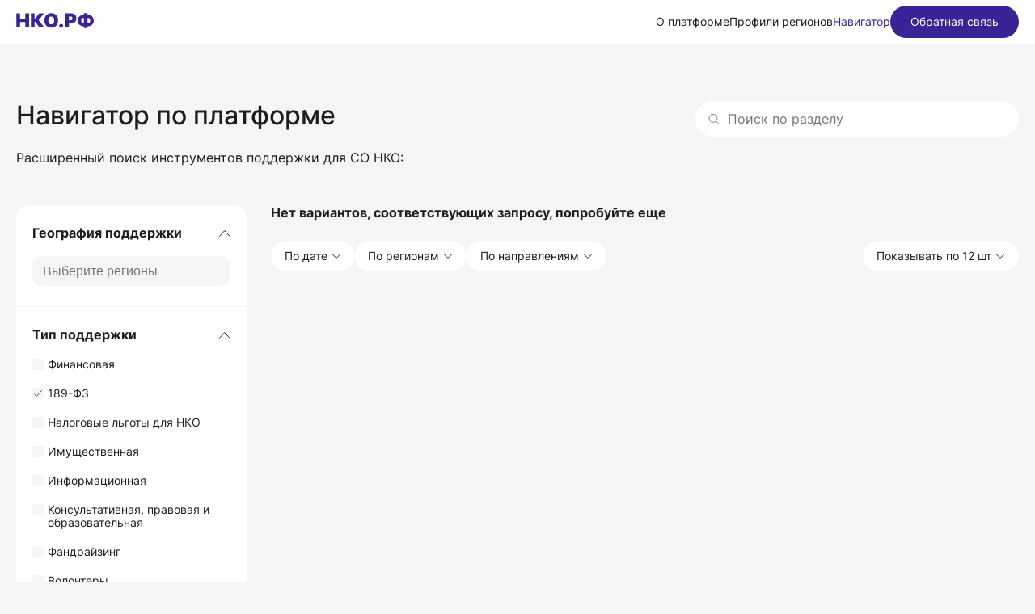

--- FILE ---
content_type: text/html; charset=utf-8
request_url: https://xn--j1afe.xn--p1ai/navigator?&area=0&area=1&area=2&area=3&area=4&area=5&area=6&area=7&area=8&area=9&area=10&type_support=2&space=all&from_region_card=yes&deadlines=not-defined&ended=year&per_pages=12&q=
body_size: 8037
content:
<!DOCTYPE html>
<html lang="ru">
<head>
    <meta charset="UTF-8">
    <title>Навигатор</title>
    <meta name="viewport" content="width=device-width, initial-scale=1.0">
    <!-- <link rel="stylesheet" href="static/css/materialize.min.css"> -->
    <link rel="stylesheet" href="/static/css/jquery-ui.min.css">
    <link rel="stylesheet" href="/static/css/select2.min.css">
    <link rel="stylesheet" href="/static/css/simplePagination.css">
    <link rel="stylesheet" href="/static/css/flo-layout.css">
	<link rel="stylesheet" href="/static/css/style.css">
	<link rel="stylesheet" href="/static/css/framework.css">
	<link rel="shortcut icon" href="/static/img/favicon1.svg">
	
	
	<!-- Yandex.Metrika counter -->
<script type="text/javascript" >
(function(m,e,t,r,i,k,a){m[i]=m[i]||function(){(m[i].a=m[i].a||[]).push(arguments)};
m[i].l=1*new Date();
for (var j = 0; j < document.scripts.length; j++) {if (document.scripts[j].src === r) { return; }}
k=e.createElement(t),a=e.getElementsByTagName(t)[0],k.async=1,k.src=r,a.parentNode.insertBefore(k,a)})
(window, document, "script", "https://mc.yandex.ru/metrika/tag.js", "ym");
ym(92923035, "init", {
        clickmap:true,
        trackLinks:true,
        accurateTrackBounce:true,
        webvisor:true
});
</script>
<noscript><div><img src="https://mc.yandex.ru/watch/92923035" style="position:absolute; left:-9999px;" alt="" /></div></noscript>
<!-- /Yandex.Metrika counter -->
	

</head>




<body>










     
<!-- menu  -->  
<!DOCTYPE html>
<html lang="ru">

<head>
</head>
<body>

    <header class="n_header">
        
        <div class="n_container n_header__row">
            <div class="n_header__logo">
                <a href='/'>
                    <img src="/static/img/logo.svg"/>
                </a>
            </div>
            <div class="n_header__nav">
                <div class="n_menuHamburger"></div>
                <div class="n_menu">
                    <ul class="n_menu__items">
                        <li class="n_menu__item">
                            <a href="/about">О платформе</a>
                        </li>
                        <li class="n_menu__item">
                            <a href="/regions">Профили регионов</a>
                        </li>
                        <li class="n_menu__item">
                            <a href="/navigator">Навигатор</a>
                        </li>
                    </ul>
                    <a href="/feedback" class="n_btn_1 n_ripple_effect">Обратная связь</a>
                </div>
            </div>
        </div>
        <!-- привет -->
    </header>





<!-- content page  -->


<main class="n_pt_8 n_pb_10">
    <section class="n_mb_6">
        <div class="n_container">
            <div class="flo_row">
                <div class="flo_col_md_8">
                    <h1 class="n_mt_0 n_mb_3">Навигатор по платформе</h1>
                    <div>Расширенный поиск инструментов поддержки для СО НКО:</div>
                </div>
                <div class="flo_col_md_4">
                    <form class="n_search n_searchNavigator" action="?&amp;area=0&amp;area=1&amp;area=2&amp;area=3&amp;area=4&amp;area=5&amp;area=6&amp;area=7&amp;area=8&amp;area=9&amp;area=10&amp;type_support=2&amp;space=all&amp;from_region_card=yes&amp;deadlines=not-defined&amp;ended=year&amp;q=&amp;per_pages=12" method="get">
                        <input type="search" name="q" maxlength="400" autocomplete="off" value="" placeholder="Поиск по разделу" autocorrect="off">
                    </form>
                </div>
            </div>
        </div>
    </section>

    <section>
        <div class="n_container">
            <div class="flo_row">
                <div class="n_sidebarFilters flo_col_lg_3">
                    <!-- filter -->
                    <div class="n_sidebarFilters_wrapper">
                        

<form id="filtersForm" class="n_filtersNavigation" action="/navigator" method="get" name="filters_navigation">
  <div class="n_filtersNavigationWrapper">
    <div class="n_filter__row n_filter__header">
      <span>Фильтры</span>
      <div class="n_filter__close">
        <svg width="16" height="16" viewBox="0 0 16 16" fill="none" xmlns="http://www.w3.org/2000/svg">
          <path d="M15 15L1 1M15 1L1 15" stroke="#392396" stroke-linecap="round" stroke-linejoin="round"/>
        </svg>
      </div>
    </div>

    <div class="n_filter__row">
      <div class="n_filter__title">География поддержки</div>
      <div class="n_filter__filtersWrapper">
        <div class="n_select2">
          <select class="n_filter__option" name="region" multiple="multiple" placeholder="Выберите регионы">
            
              <option value="Алтайский край" data-badge=""
                
                  
                    
                  
                    
                  
                    
                  
                    
                  
                    
                  
                    
                  
                    
                  
                    
                  
                
              >Алтайский край</option>
            
              <option value="Амурская область" data-badge=""
                
                  
                    
                  
                    
                  
                    
                  
                    
                  
                    
                  
                    
                  
                    
                  
                    
                  
                
              >Амурская область</option>
            
              <option value="Архангельская область" data-badge=""
                
                  
                    
                  
                    
                  
                    
                  
                    
                  
                    
                  
                    
                  
                    
                  
                    
                  
                
              >Архангельская область</option>
            
              <option value="Астраханская область" data-badge=""
                
                  
                    
                  
                    
                  
                    
                  
                    
                  
                    
                  
                    
                  
                    
                  
                    
                  
                
              >Астраханская область</option>
            
              <option value="Белгородская область" data-badge=""
                
                  
                    
                  
                    
                  
                    
                  
                    
                  
                    
                  
                    
                  
                    
                  
                    
                  
                
              >Белгородская область</option>
            
              <option value="Брянская область" data-badge=""
                
                  
                    
                  
                    
                  
                    
                  
                    
                  
                    
                  
                    
                  
                    
                  
                    
                  
                
              >Брянская область</option>
            
              <option value="Владимирская область" data-badge=""
                
                  
                    
                  
                    
                  
                    
                  
                    
                  
                    
                  
                    
                  
                    
                  
                    
                  
                
              >Владимирская область</option>
            
              <option value="Волгоградская область" data-badge=""
                
                  
                    
                  
                    
                  
                    
                  
                    
                  
                    
                  
                    
                  
                    
                  
                    
                  
                
              >Волгоградская область</option>
            
              <option value="Вологодская область" data-badge=""
                
                  
                    
                  
                    
                  
                    
                  
                    
                  
                    
                  
                    
                  
                    
                  
                    
                  
                
              >Вологодская область</option>
            
              <option value="Воронежская область" data-badge=""
                
                  
                    
                  
                    
                  
                    
                  
                    
                  
                    
                  
                    
                  
                    
                  
                    
                  
                
              >Воронежская область</option>
            
              <option value="Еврейская автономная область" data-badge=""
                
                  
                    
                  
                    
                  
                    
                  
                    
                  
                    
                  
                    
                  
                    
                  
                    
                  
                
              >Еврейская автономная область</option>
            
              <option value="Забайкальский край" data-badge=""
                
                  
                    
                  
                    
                  
                    
                  
                    
                  
                    
                  
                    
                  
                    
                  
                    
                  
                
              >Забайкальский край</option>
            
              <option value="Ивановская область" data-badge=""
                
                  
                    
                  
                    
                  
                    
                  
                    
                  
                    
                  
                    
                  
                    
                  
                    
                  
                
              >Ивановская область</option>
            
              <option value="Иркутская область" data-badge=""
                
                  
                    
                  
                    
                  
                    
                  
                    
                  
                    
                  
                    
                  
                    
                  
                    
                  
                
              >Иркутская область</option>
            
              <option value="Кабардино-Балкарская Республика" data-badge=""
                
                  
                    
                  
                    
                  
                    
                  
                    
                  
                    
                  
                    
                  
                    
                  
                    
                  
                
              >Кабардино-Балкарская Республика</option>
            
              <option value="Калининградская область" data-badge=""
                
                  
                    
                  
                    
                  
                    
                  
                    
                  
                    
                  
                    
                  
                    
                  
                    
                  
                
              >Калининградская область</option>
            
              <option value="Калужская область" data-badge=""
                
                  
                    
                  
                    
                  
                    
                  
                    
                  
                    
                  
                    
                  
                    
                  
                    
                  
                
              >Калужская область</option>
            
              <option value="Камчатский край" data-badge=""
                
                  
                    
                  
                    
                  
                    
                  
                    
                  
                    
                  
                    
                  
                    
                  
                    
                  
                
              >Камчатский край</option>
            
              <option value="Карачаево-Черкесская Республика" data-badge=""
                
                  
                    
                  
                    
                  
                    
                  
                    
                  
                    
                  
                    
                  
                    
                  
                    
                  
                
              >Карачаево-Черкесская Республика</option>
            
              <option value="Кемеровская область - Кузбасс" data-badge=""
                
                  
                    
                  
                    
                  
                    
                  
                    
                  
                    
                  
                    
                  
                    
                  
                    
                  
                
              >Кемеровская область - Кузбасс</option>
            
              <option value="Кировская область" data-badge=""
                
                  
                    
                  
                    
                  
                    
                  
                    
                  
                    
                  
                    
                  
                    
                  
                    
                  
                
              >Кировская область</option>
            
              <option value="Костромская область" data-badge=""
                
                  
                    
                  
                    
                  
                    
                  
                    
                  
                    
                  
                    
                  
                    
                  
                    
                  
                
              >Костромская область</option>
            
              <option value="Краснодарский край" data-badge=""
                
                  
                    
                  
                    
                  
                    
                  
                    
                  
                    
                  
                    
                  
                    
                  
                    
                  
                
              >Краснодарский край</option>
            
              <option value="Красноярский край" data-badge=""
                
                  
                    
                  
                    
                  
                    
                  
                    
                  
                    
                  
                    
                  
                    
                  
                    
                  
                
              >Красноярский край</option>
            
              <option value="Курганская область" data-badge=""
                
                  
                    
                  
                    
                  
                    
                  
                    
                  
                    
                  
                    
                  
                    
                  
                    
                  
                
              >Курганская область</option>
            
              <option value="Курская область" data-badge=""
                
                  
                    
                  
                    
                  
                    
                  
                    
                  
                    
                  
                    
                  
                    
                  
                    
                  
                
              >Курская область</option>
            
              <option value="Ленинградская область" data-badge=""
                
                  
                    
                  
                    
                  
                    
                  
                    
                  
                    
                  
                    
                  
                    
                  
                    
                  
                
              >Ленинградская область</option>
            
              <option value="Липецкая область" data-badge=""
                
                  
                    
                  
                    
                  
                    
                  
                    
                  
                    
                  
                    
                  
                    
                  
                    
                  
                
              >Липецкая область</option>
            
              <option value="Магаданская область" data-badge=""
                
                  
                    
                  
                    
                  
                    
                  
                    
                  
                    
                  
                    
                  
                    
                  
                    
                  
                
              >Магаданская область</option>
            
              <option value="Московская область" data-badge=""
                
                  
                    
                  
                    
                  
                    
                  
                    
                  
                    
                  
                    
                  
                    
                  
                    
                  
                
              >Московская область</option>
            
              <option value="Мурманская область" data-badge=""
                
                  
                    
                  
                    
                  
                    
                  
                    
                  
                    
                  
                    
                  
                    
                  
                    
                  
                
              >Мурманская область</option>
            
              <option value="Ненецкий автономный округ" data-badge=""
                
                  
                    
                  
                    
                  
                    
                  
                    
                  
                    
                  
                    
                  
                    
                  
                    
                  
                
              >Ненецкий автономный округ</option>
            
              <option value="Нижегородская область" data-badge=""
                
                  
                    
                  
                    
                  
                    
                  
                    
                  
                    
                  
                    
                  
                    
                  
                    
                  
                
              >Нижегородская область</option>
            
              <option value="Новгородская область" data-badge=""
                
                  
                    
                  
                    
                  
                    
                  
                    
                  
                    
                  
                    
                  
                    
                  
                    
                  
                
              >Новгородская область</option>
            
              <option value="Новосибирская область" data-badge=""
                
                  
                    
                  
                    
                  
                    
                  
                    
                  
                    
                  
                    
                  
                    
                  
                    
                  
                
              >Новосибирская область</option>
            
              <option value="Омская область" data-badge=""
                
                  
                    
                  
                    
                  
                    
                  
                    
                  
                    
                  
                    
                  
                    
                  
                    
                  
                
              >Омская область</option>
            
              <option value="Оренбургская область" data-badge=""
                
                  
                    
                  
                    
                  
                    
                  
                    
                  
                    
                  
                    
                  
                    
                  
                    
                  
                
              >Оренбургская область</option>
            
              <option value="Орловская область" data-badge=""
                
                  
                    
                  
                    
                  
                    
                  
                    
                  
                    
                  
                    
                  
                    
                  
                    
                  
                
              >Орловская область</option>
            
              <option value="Пензенская область" data-badge=""
                
                  
                    
                  
                    
                  
                    
                  
                    
                  
                    
                  
                    
                  
                    
                  
                    
                  
                
              >Пензенская область</option>
            
              <option value="Пермский край" data-badge=""
                
                  
                    
                  
                    
                  
                    
                  
                    
                  
                    
                  
                    
                  
                    
                  
                    
                  
                
              >Пермский край</option>
            
              <option value="Приморский край" data-badge=""
                
                  
                    
                  
                    
                  
                    
                  
                    
                  
                    
                  
                    
                  
                    
                  
                    
                  
                
              >Приморский край</option>
            
              <option value="Псковская область" data-badge=""
                
                  
                    
                  
                    
                  
                    
                  
                    
                  
                    
                  
                    
                  
                    
                  
                    
                  
                
              >Псковская область</option>
            
              <option value="Республика Адыгея (Адыгея)" data-badge=""
                
                  
                    
                  
                    
                  
                    
                  
                    
                  
                    
                  
                    
                  
                    
                  
                    
                  
                
              >Республика Адыгея (Адыгея)</option>
            
              <option value="Республика Алтай" data-badge=""
                
                  
                    
                  
                    
                  
                    
                  
                    
                  
                    
                  
                    
                  
                    
                  
                    
                  
                
              >Республика Алтай</option>
            
              <option value="Республика Башкортостан" data-badge=""
                
                  
                    
                  
                    
                  
                    
                  
                    
                  
                    
                  
                    
                  
                    
                  
                    
                  
                
              >Республика Башкортостан</option>
            
              <option value="Республика Бурятия" data-badge=""
                
                  
                    
                  
                    
                  
                    
                  
                    
                  
                    
                  
                    
                  
                    
                  
                    
                  
                
              >Республика Бурятия</option>
            
              <option value="Республика Дагестан" data-badge=""
                
                  
                    
                  
                    
                  
                    
                  
                    
                  
                    
                  
                    
                  
                    
                  
                    
                  
                
              >Республика Дагестан</option>
            
              <option value="Республика Ингушетия" data-badge=""
                
                  
                    
                  
                    
                  
                    
                  
                    
                  
                    
                  
                    
                  
                    
                  
                    
                  
                
              >Республика Ингушетия</option>
            
              <option value="Республика Калмыкия" data-badge=""
                
                  
                    
                  
                    
                  
                    
                  
                    
                  
                    
                  
                    
                  
                    
                  
                    
                  
                
              >Республика Калмыкия</option>
            
              <option value="Республика Карелия" data-badge=""
                
                  
                    
                  
                    
                  
                    
                  
                    
                  
                    
                  
                    
                  
                    
                  
                    
                  
                
              >Республика Карелия</option>
            
              <option value="Республика Коми" data-badge=""
                
                  
                    
                  
                    
                  
                    
                  
                    
                  
                    
                  
                    
                  
                    
                  
                    
                  
                
              >Республика Коми</option>
            
              <option value="Республика Крым" data-badge=""
                
                  
                    
                  
                    
                  
                    
                  
                    
                  
                    
                  
                    
                  
                    
                  
                    
                  
                
              >Республика Крым</option>
            
              <option value="Республика Марий Эл" data-badge=""
                
                  
                    
                  
                    
                  
                    
                  
                    
                  
                    
                  
                    
                  
                    
                  
                    
                  
                
              >Республика Марий Эл</option>
            
              <option value="Республика Мордовия" data-badge=""
                
                  
                    
                  
                    
                  
                    
                  
                    
                  
                    
                  
                    
                  
                    
                  
                    
                  
                
              >Республика Мордовия</option>
            
              <option value="Республика Саха (Якутия)" data-badge=""
                
                  
                    
                  
                    
                  
                    
                  
                    
                  
                    
                  
                    
                  
                    
                  
                    
                  
                
              >Республика Саха (Якутия)</option>
            
              <option value="Республика Северная Осетия - Алания" data-badge=""
                
                  
                    
                  
                    
                  
                    
                  
                    
                  
                    
                  
                    
                  
                    
                  
                    
                  
                
              >Республика Северная Осетия - Алания</option>
            
              <option value="Республика Татарстан (Татарстан)" data-badge=""
                
                  
                    
                  
                    
                  
                    
                  
                    
                  
                    
                  
                    
                  
                    
                  
                    
                  
                
              >Республика Татарстан (Татарстан)</option>
            
              <option value="Республика Тыва" data-badge=""
                
                  
                    
                  
                    
                  
                    
                  
                    
                  
                    
                  
                    
                  
                    
                  
                    
                  
                
              >Республика Тыва</option>
            
              <option value="Республика Хакасия" data-badge=""
                
                  
                    
                  
                    
                  
                    
                  
                    
                  
                    
                  
                    
                  
                    
                  
                    
                  
                
              >Республика Хакасия</option>
            
              <option value="Ростовская область" data-badge=""
                
                  
                    
                  
                    
                  
                    
                  
                    
                  
                    
                  
                    
                  
                    
                  
                    
                  
                
              >Ростовская область</option>
            
              <option value="Рязанская область" data-badge=""
                
                  
                    
                  
                    
                  
                    
                  
                    
                  
                    
                  
                    
                  
                    
                  
                    
                  
                
              >Рязанская область</option>
            
              <option value="Самарская область" data-badge=""
                
                  
                    
                  
                    
                  
                    
                  
                    
                  
                    
                  
                    
                  
                    
                  
                    
                  
                
              >Самарская область</option>
            
              <option value="Саратовская область" data-badge=""
                
                  
                    
                  
                    
                  
                    
                  
                    
                  
                    
                  
                    
                  
                    
                  
                    
                  
                
              >Саратовская область</option>
            
              <option value="Сахалинская область" data-badge=""
                
                  
                    
                  
                    
                  
                    
                  
                    
                  
                    
                  
                    
                  
                    
                  
                    
                  
                
              >Сахалинская область</option>
            
              <option value="Свердловская область" data-badge=""
                
                  
                    
                  
                    
                  
                    
                  
                    
                  
                    
                  
                    
                  
                    
                  
                    
                  
                
              >Свердловская область</option>
            
              <option value="Смоленская область" data-badge=""
                
                  
                    
                  
                    
                  
                    
                  
                    
                  
                    
                  
                    
                  
                    
                  
                    
                  
                
              >Смоленская область</option>
            
              <option value="Ставропольский край" data-badge=""
                
                  
                    
                  
                    
                  
                    
                  
                    
                  
                    
                  
                    
                  
                    
                  
                    
                  
                
              >Ставропольский край</option>
            
              <option value="Тамбовская область" data-badge=""
                
                  
                    
                  
                    
                  
                    
                  
                    
                  
                    
                  
                    
                  
                    
                  
                    
                  
                
              >Тамбовская область</option>
            
              <option value="Тверская область" data-badge=""
                
                  
                    
                  
                    
                  
                    
                  
                    
                  
                    
                  
                    
                  
                    
                  
                    
                  
                
              >Тверская область</option>
            
              <option value="Томская область" data-badge=""
                
                  
                    
                  
                    
                  
                    
                  
                    
                  
                    
                  
                    
                  
                    
                  
                    
                  
                
              >Томская область</option>
            
              <option value="Тульская область" data-badge=""
                
                  
                    
                  
                    
                  
                    
                  
                    
                  
                    
                  
                    
                  
                    
                  
                    
                  
                
              >Тульская область</option>
            
              <option value="Тюменская область" data-badge=""
                
                  
                    
                  
                    
                  
                    
                  
                    
                  
                    
                  
                    
                  
                    
                  
                    
                  
                
              >Тюменская область</option>
            
              <option value="Удмуртская Республика" data-badge=""
                
                  
                    
                  
                    
                  
                    
                  
                    
                  
                    
                  
                    
                  
                    
                  
                    
                  
                
              >Удмуртская Республика</option>
            
              <option value="Ульяновская область" data-badge=""
                
                  
                    
                  
                    
                  
                    
                  
                    
                  
                    
                  
                    
                  
                    
                  
                    
                  
                
              >Ульяновская область</option>
            
              <option value="Хабаровский край" data-badge=""
                
                  
                    
                  
                    
                  
                    
                  
                    
                  
                    
                  
                    
                  
                    
                  
                    
                  
                
              >Хабаровский край</option>
            
              <option value="Ханты-Мансийский автономный округ - Югра" data-badge=""
                
                  
                    
                  
                    
                  
                    
                  
                    
                  
                    
                  
                    
                  
                    
                  
                    
                  
                
              >Ханты-Мансийский автономный округ - Югра</option>
            
              <option value="Челябинская область" data-badge=""
                
                  
                    
                  
                    
                  
                    
                  
                    
                  
                    
                  
                    
                  
                    
                  
                    
                  
                
              >Челябинская область</option>
            
              <option value="Чеченская Республика" data-badge=""
                
                  
                    
                  
                    
                  
                    
                  
                    
                  
                    
                  
                    
                  
                    
                  
                    
                  
                
              >Чеченская Республика</option>
            
              <option value="Чувашская Республика - Чувашия" data-badge=""
                
                  
                    
                  
                    
                  
                    
                  
                    
                  
                    
                  
                    
                  
                    
                  
                    
                  
                
              >Чувашская Республика - Чувашия</option>
            
              <option value="Чукотский автономный округ" data-badge=""
                
                  
                    
                  
                    
                  
                    
                  
                    
                  
                    
                  
                    
                  
                    
                  
                    
                  
                
              >Чукотский автономный округ</option>
            
              <option value="Ямало-Ненецкий автономный округ" data-badge=""
                
                  
                    
                  
                    
                  
                    
                  
                    
                  
                    
                  
                    
                  
                    
                  
                    
                  
                
              >Ямало-Ненецкий автономный округ</option>
            
              <option value="Ярославская область" data-badge=""
                
                  
                    
                  
                    
                  
                    
                  
                    
                  
                    
                  
                    
                  
                    
                  
                    
                  
                
              >Ярославская область</option>
            
              <option value="г. Москва" data-badge=""
                
                  
                    
                  
                    
                  
                    
                  
                    
                  
                    
                  
                    
                  
                    
                  
                    
                  
                
              >г. Москва</option>
            
              <option value="г. Санкт-Петербург" data-badge=""
                
                  
                    
                  
                    
                  
                    
                  
                    
                  
                    
                  
                    
                  
                    
                  
                    
                  
                
              >г. Санкт-Петербург</option>
            
              <option value="г. Севастополь" data-badge=""
                
                  
                    
                  
                    
                  
                    
                  
                    
                  
                    
                  
                    
                  
                    
                  
                    
                  
                
              >г. Севастополь</option>
            
          </select>
        </div>
      </div>
    </div>

    <div class="n_filter__row">
      <div class="n_filter__title">Тип поддержки</div>
      <div class="n_filter__filtersWrapper">
        <ul class="n_filter__filters" id="list_type_support">
          
            <li class="n_filter__filter">
              <div class="n_checkbox">
                <input class="n_filter__option" type="checkbox" name="type_support" value="1" id="ts-1"
                  
                    
                      
                    
                      
                        
                          
                        
                      
                    
                      
                    
                      
                    
                      
                    
                      
                    
                      
                    
                      
                    
                  
                />
                <label for="ts-1">Финансовая</label>
              </div>
            </li>
          
            <li class="n_filter__filter">
              <div class="n_checkbox">
                <input class="n_filter__option" type="checkbox" name="type_support" value="2" id="ts-2"
                  
                    
                      
                    
                      
                        
                          checked
                        
                      
                    
                      
                    
                      
                    
                      
                    
                      
                    
                      
                    
                      
                    
                  
                />
                <label for="ts-2">189-ФЗ</label>
              </div>
            </li>
          
            <li class="n_filter__filter">
              <div class="n_checkbox">
                <input class="n_filter__option" type="checkbox" name="type_support" value="3" id="ts-3"
                  
                    
                      
                    
                      
                        
                          
                        
                      
                    
                      
                    
                      
                    
                      
                    
                      
                    
                      
                    
                      
                    
                  
                />
                <label for="ts-3">Налоговые льготы для НКО</label>
              </div>
            </li>
          
            <li class="n_filter__filter">
              <div class="n_checkbox">
                <input class="n_filter__option" type="checkbox" name="type_support" value="4" id="ts-4"
                  
                    
                      
                    
                      
                        
                          
                        
                      
                    
                      
                    
                      
                    
                      
                    
                      
                    
                      
                    
                      
                    
                  
                />
                <label for="ts-4">Имущественная</label>
              </div>
            </li>
          
            <li class="n_filter__filter">
              <div class="n_checkbox">
                <input class="n_filter__option" type="checkbox" name="type_support" value="5" id="ts-5"
                  
                    
                      
                    
                      
                        
                          
                        
                      
                    
                      
                    
                      
                    
                      
                    
                      
                    
                      
                    
                      
                    
                  
                />
                <label for="ts-5">Информационная</label>
              </div>
            </li>
          
            <li class="n_filter__filter">
              <div class="n_checkbox">
                <input class="n_filter__option" type="checkbox" name="type_support" value="6" id="ts-6"
                  
                    
                      
                    
                      
                        
                          
                        
                      
                    
                      
                    
                      
                    
                      
                    
                      
                    
                      
                    
                      
                    
                  
                />
                <label for="ts-6">Консультативная, правовая и образовательная</label>
              </div>
            </li>
          
            <li class="n_filter__filter">
              <div class="n_checkbox">
                <input class="n_filter__option" type="checkbox" name="type_support" value="7" id="ts-7"
                  
                    
                      
                    
                      
                        
                          
                        
                      
                    
                      
                    
                      
                    
                      
                    
                      
                    
                      
                    
                      
                    
                  
                />
                <label for="ts-7">Фандрайзинг</label>
              </div>
            </li>
          
            <li class="n_filter__filter">
              <div class="n_checkbox">
                <input class="n_filter__option" type="checkbox" name="type_support" value="8" id="ts-8"
                  
                    
                      
                    
                      
                        
                          
                        
                      
                    
                      
                    
                      
                    
                      
                    
                      
                    
                      
                    
                      
                    
                  
                />
                <label for="ts-8">Волонтеры</label>
              </div>
            </li>
          
        </ul>
      </div>
    </div>

    <div class="n_filter__row">
      <div class="n_filter__title">Объект поддержки</div>
      <div class="n_filter__filtersWrapper">
        <ul class="n_filter__filters">
          
            <li class="n_filter__filter">
              <div class="n_checkbox">
                <input class="n_filter__option" type="checkbox" name="object_support" value="3" id="os-3"
                  
                    
                      
                    
                      
                    
                      
                    
                      
                    
                      
                    
                      
                    
                      
                    
                      
                    
                  
                />
                <label for="os-3">НКО</label>
              </div>
            </li>
          
            <li class="n_filter__filter">
              <div class="n_checkbox">
                <input class="n_filter__option" type="checkbox" name="object_support" value="4" id="os-4"
                  
                    
                      
                    
                      
                    
                      
                    
                      
                    
                      
                    
                      
                    
                      
                    
                      
                    
                  
                />
                <label for="os-4">Территориальное общественное самоуправление -ТОС</label>
              </div>
            </li>
          
            <li class="n_filter__filter">
              <div class="n_checkbox">
                <input class="n_filter__option" type="checkbox" name="object_support" value="2" id="os-2"
                  
                    
                      
                    
                      
                    
                      
                    
                      
                    
                      
                    
                      
                    
                      
                    
                      
                    
                  
                />
                <label for="os-2">Инициативные группы граждан</label>
              </div>
            </li>
          
            <li class="n_filter__filter">
              <div class="n_checkbox">
                <input class="n_filter__option" type="checkbox" name="object_support" value="1" id="os-1"
                  
                    
                      
                    
                      
                    
                      
                    
                      
                    
                      
                    
                      
                    
                      
                    
                      
                    
                  
                />
                <label for="os-1">Физические лица</label>
              </div>
            </li>
          
        </ul>
      </div>
    </div>

    <div class="n_filter__row">
      <div class="n_filter__title">Направление деятельности</div>
      <div class="n_filter__filtersWrapper">
        <ul class="n_filter__filters">
          
            <li class="n_filter__filter">
              <div class="n_checkbox">
                <input class="n_filter__option" type="checkbox" name="area" value="0" id="ar-0"
                  
                    
                      
                        
                          checked
                        
                          
                        
                          
                        
                          
                        
                          
                        
                          
                        
                          
                        
                          
                        
                          
                        
                          
                        
                          
                        
                      
                    
                      
                    
                      
                    
                      
                    
                      
                    
                      
                    
                      
                    
                      
                    
                  
                />
                <label for="ar-0">Любая (или все сферы деятельности по ст. 31.1 7-ФЗ)</label>
              </div>
            </li>
          
            <li class="n_filter__filter">
              <div class="n_checkbox">
                <input class="n_filter__option" type="checkbox" name="area" value="1" id="ar-1"
                  
                    
                      
                        
                          
                        
                          checked
                        
                          
                        
                          
                        
                          
                        
                          
                        
                          
                        
                          
                        
                          
                        
                          
                        
                          
                        
                      
                    
                      
                    
                      
                    
                      
                    
                      
                    
                      
                    
                      
                    
                      
                    
                  
                />
                <label for="ar-1">Защита социально-уязвимых групп граждан</label>
              </div>
            </li>
          
            <li class="n_filter__filter">
              <div class="n_checkbox">
                <input class="n_filter__option" type="checkbox" name="area" value="2" id="ar-2"
                  
                    
                      
                        
                          
                        
                          
                        
                          checked
                        
                          
                        
                          
                        
                          
                        
                          
                        
                          
                        
                          
                        
                          
                        
                          
                        
                      
                    
                      
                    
                      
                    
                      
                    
                      
                    
                      
                    
                      
                    
                      
                    
                  
                />
                <label for="ar-2">Правозащита</label>
              </div>
            </li>
          
            <li class="n_filter__filter">
              <div class="n_checkbox">
                <input class="n_filter__option" type="checkbox" name="area" value="3" id="ar-3"
                  
                    
                      
                        
                          
                        
                          
                        
                          
                        
                          checked
                        
                          
                        
                          
                        
                          
                        
                          
                        
                          
                        
                          
                        
                          
                        
                      
                    
                      
                    
                      
                    
                      
                    
                      
                    
                      
                    
                      
                    
                      
                    
                  
                />
                <label for="ar-3">Благотворительная медицинская и паллиативная помощь, развитие системы здравоохранения</label>
              </div>
            </li>
          
            <li class="n_filter__filter">
              <div class="n_checkbox">
                <input class="n_filter__option" type="checkbox" name="area" value="4" id="ar-4"
                  
                    
                      
                        
                          
                        
                          
                        
                          
                        
                          
                        
                          checked
                        
                          
                        
                          
                        
                          
                        
                          
                        
                          
                        
                          
                        
                      
                    
                      
                    
                      
                    
                      
                    
                      
                    
                      
                    
                      
                    
                      
                    
                  
                />
                <label for="ar-4">Экология и зоозащита</label>
              </div>
            </li>
          
            <li class="n_filter__filter">
              <div class="n_checkbox">
                <input class="n_filter__option" type="checkbox" name="area" value="5" id="ar-5"
                  
                    
                      
                        
                          
                        
                          
                        
                          
                        
                          
                        
                          
                        
                          checked
                        
                          
                        
                          
                        
                          
                        
                          
                        
                          
                        
                      
                    
                      
                    
                      
                    
                      
                    
                      
                    
                      
                    
                      
                    
                      
                    
                  
                />
                <label for="ar-5">Образование, воспитание и просвещение</label>
              </div>
            </li>
          
            <li class="n_filter__filter">
              <div class="n_checkbox">
                <input class="n_filter__option" type="checkbox" name="area" value="6" id="ar-6"
                  
                    
                      
                        
                          
                        
                          
                        
                          
                        
                          
                        
                          
                        
                          
                        
                          checked
                        
                          
                        
                          
                        
                          
                        
                          
                        
                      
                    
                      
                    
                      
                    
                      
                    
                      
                    
                      
                    
                      
                    
                      
                    
                  
                />
                <label for="ar-6">Культура, искусство, создание комфортной среды и охрана наследия</label>
              </div>
            </li>
          
            <li class="n_filter__filter">
              <div class="n_checkbox">
                <input class="n_filter__option" type="checkbox" name="area" value="7" id="ar-7"
                  
                    
                      
                        
                          
                        
                          
                        
                          
                        
                          
                        
                          
                        
                          
                        
                          
                        
                          checked
                        
                          
                        
                          
                        
                          
                        
                      
                    
                      
                    
                      
                    
                      
                    
                      
                    
                      
                    
                      
                    
                      
                    
                  
                />
                <label for="ar-7">Наука</label>
              </div>
            </li>
          
            <li class="n_filter__filter">
              <div class="n_checkbox">
                <input class="n_filter__option" type="checkbox" name="area" value="8" id="ar-8"
                  
                    
                      
                        
                          
                        
                          
                        
                          
                        
                          
                        
                          
                        
                          
                        
                          
                        
                          
                        
                          checked
                        
                          
                        
                          
                        
                      
                    
                      
                    
                      
                    
                      
                    
                      
                    
                      
                    
                      
                    
                      
                    
                  
                />
                <label for="ar-8">Спорт, физкультура и здоровый образ жизни</label>
              </div>
            </li>
          
            <li class="n_filter__filter">
              <div class="n_checkbox">
                <input class="n_filter__option" type="checkbox" name="area" value="9" id="ar-9"
                  
                    
                      
                        
                          
                        
                          
                        
                          
                        
                          
                        
                          
                        
                          
                        
                          
                        
                          
                        
                          
                        
                          checked
                        
                          
                        
                      
                    
                      
                    
                      
                    
                      
                    
                      
                    
                      
                    
                      
                    
                      
                    
                  
                />
                <label for="ar-9">Развитие гражданского общества, некоммерческого сектора, благотворительности</label>
              </div>
            </li>
          
            <li class="n_filter__filter">
              <div class="n_checkbox">
                <input class="n_filter__option" type="checkbox" name="area" value="10" id="ar-10"
                  
                    
                      
                        
                          
                        
                          
                        
                          
                        
                          
                        
                          
                        
                          
                        
                          
                        
                          
                        
                          
                        
                          
                        
                          checked
                        
                      
                    
                      
                    
                      
                    
                      
                    
                      
                    
                      
                    
                      
                    
                      
                    
                  
                />
                <label for="ar-10">Иное</label>
              </div>
            </li>
          
        </ul>
      </div>
    </div>

    <div class="n_filter__row">
      <div class="n_filter__title">Сроки подачи заявок</div>
      <div class="n_filter__filtersWrapper">
        <ul class="n_filter__filters">
          <li class="n_filter__filter">
            <div class="n_radio">
              <input class="n_filter__option" name="deadlines_picker" type="text" id="up-to-date-picker" />
              <input type="radio" id="up-to-date" name="deadlines"
                     value=""
                      />
              <label for="up-to-date">
                До даты: <span class="date">__ / __ / ____</span>
              </label>
            </div>
          </li>

          <li class="n_filter__filter">
            <div class="n_radio">
              <input class="n_filter__option" type="radio" name="deadlines" value="anytime" id="anytime"
                      />
              <label for="anytime">В любое время</label>
            </div>
          </li>

          <li class="n_filter__filter">
            <div class="n_radio">
              <input class="n_filter__option" type="radio" name="deadlines" value="not-defined" id="not-defined"
                     checked />
              <label for="not-defined">Не определены</label>
            </div>
          </li>
        </ul>
      </div>
    </div>

    <div class="n_filter__row">
      <div class="n_filter__title">Показывать завершенные</div>
      <div class="n_filter__filtersWrapper">
        <ul class="n_filter__filters">
          <li class="n_filter__filter">
            <div class="n_radio">
              <input class="n_filter__option" type="radio" name="ended" value="yes" id="yes"   />
              <label for="yes">Да (все карточки)</label>
            </div>
          </li>
          <li class="n_filter__filter">
            <div class="n_radio">
              <input class="n_filter__option" type="radio" name="ended" value="year" id="year" checked />
              <label for="year">Да (за 12 месяцев)</label>
            </div>
          </li>
          <li class="n_filter__filter">
            <div class="n_radio">
              <input class="n_filter__option" type="radio" name="ended" value="no" id="no"    />
              <label for="no">Нет (только доступные)</label>
            </div>
          </li>
        </ul>
      </div>
    </div>

  </div>

  
  
  
  <input type="hidden" name="per_pages" value="12">

  <div class="n_filter__applyWrapper">
    <input type="submit" class="n_filter__apply n_btn_1 n_ripple_effect" value="Применить">
  </div>

  <div class="n_filter__resetWrapper">
    <button type="button" id="filtersReset" class="n_filter__reset n_btn_3 n_ripple_effect">Сбросить</button>
  </div>
</form>

<div class="n_filter__shareWrapper">
  <div class="n_share ya-share2" data-curtain="true" data-shape="round" data-limit="0" data-more-button-type="long" data-services="whatsapp,telegram,odnoklassniki,vkontakte"></div>
</div>

<script>
  // "Сбросить" — всегда чистый URL (исходное количество карточек)
  document.getElementById('filtersReset').addEventListener('click', function () {
    window.location.replace('/navigator');
  });

  document.addEventListener('change', function (e) {
    const form = document.getElementById('filtersForm');
    if (!form || !form.contains(e.target)) return;

    const anyCheckbox  = form.querySelectorAll('input[type="checkbox"]:checked').length > 0;
    const anyRegion    = (form.querySelector('select[name="region"]')?.selectedOptions || []).length > 0;
    const anyDeadlines = form.querySelector('input[name="deadlines"]:checked') != null;
    const anyEnded     = form.querySelector('input[name="ended"]:checked') != null;

    if (!anyCheckbox && !anyRegion && !anyDeadlines && !anyEnded) {
      window.location.replace('/navigator');
    }
  });

  const picker = document.getElementById('up-to-date-picker');
  if (picker) {
    picker.addEventListener('change', function () {
      const r = document.getElementById('up-to-date');
      if (r) r.checked = !!picker.value;
    });
  }
</script>

                    </div>
                </div>
                <!-- content -->
                <div class="flo_col_lg_9">
                    <!-- sort -->
                    <div class="n_helpsNav">
    
        <div class="n_font_3 n_mb_3 flo_font_bold">Нет вариантов, соответствующих запросу, попробуйте еще</div>
    
    <form method="get" class="n_helpsSort n_mb_4">
        <div class="n_helpsSort__sort">
            <div class="n_select">
                <div class="n_select__selected">По дате</div>
                <ul class="n_select__options">
                    <li class="n_select__option">
                        <label>
                            <!--a href="?&amp;area=0&amp;area=1&amp;area=2&amp;area=3&amp;area=4&amp;area=5&amp;area=6&amp;area=7&amp;area=8&amp;area=9&amp;area=10&amp;type_support=2&amp;space=all&amp;from_region_card=yes&amp;deadlines=not-defined&amp;ended=year&amp;q=&amp;per_pages=12&sort_date=new" style="text-decoration: none;"-->
                                <input  type="radio" name="sort_date" value="new" id="">
                                <span>Сначала новые</span>
                            <!--/a-->
                        </label>
                    </li>
                    <li class="n_select__option">
                        <label>
                            <!--a href="?&amp;area=0&amp;area=1&amp;area=2&amp;area=3&amp;area=4&amp;area=5&amp;area=6&amp;area=7&amp;area=8&amp;area=9&amp;area=10&amp;type_support=2&amp;space=all&amp;from_region_card=yes&amp;deadlines=not-defined&amp;ended=year&amp;q=&amp;per_pages=12&sort_date=old" style="text-decoration: none;"-->
                                <input  type="radio" name="sort_date" value="old" id="">
                                <span>Сначала старые</span>
                            <!--/a-->
                        </label>
                    </li>
                </ul>
            </div>

            <div class="n_select">
                <div class="n_select__selected">По регионам</div>
                <ul class="n_select__options">
                    <li class="n_select__option">
                        <label>
                            <!--a href="?&amp;area=0&amp;area=1&amp;area=2&amp;area=3&amp;area=4&amp;area=5&amp;area=6&amp;area=7&amp;area=8&amp;area=9&amp;area=10&amp;type_support=2&amp;space=all&amp;from_region_card=yes&amp;deadlines=not-defined&amp;ended=year&amp;q=&amp;per_pages=12&sort_region=increase" style="text-decoration: none;"-->
                                <input  type="radio" name="sort_region" value="increase" id="">
                                <span>По регионам (А-Я)</span>
                            <!--/a-->
                        </label>
                    </li>
                    <li class="n_select__option">
                        <label>
                            <!--a href="?&amp;area=0&amp;area=1&amp;area=2&amp;area=3&amp;area=4&amp;area=5&amp;area=6&amp;area=7&amp;area=8&amp;area=9&amp;area=10&amp;type_support=2&amp;space=all&amp;from_region_card=yes&amp;deadlines=not-defined&amp;ended=year&amp;q=&amp;per_pages=12&sort_region=descending" style="text-decoration: none;"-->
                                <input  type="radio" name="sort_region" value="descending" id="">
                                <span>По регионам (Я-А)</span>
                            <!--/a-->
                        </label>
                    </li>
                </ul>
            </div>

            <div class="n_select">
                <div class="n_select__selected">По направлениям</div>
                <ul class="n_select__options">
                    <li class="n_select__option">
                        <label>
                            <!--a href="?&amp;area=0&amp;area=1&amp;area=2&amp;area=3&amp;area=4&amp;area=5&amp;area=6&amp;area=7&amp;area=8&amp;area=9&amp;area=10&amp;type_support=2&amp;space=all&amp;from_region_card=yes&amp;deadlines=not-defined&amp;ended=year&amp;q=&amp;per_pages=12&sort_direction=increase" style="text-decoration: none;"-->
                                <input  type="radio" name="sort_direction" value="increase" id="">
                                <span>По направлениям (А-Я)</span>
                            <!--/a-->
                        </label>
                    </li>
                    <li class="n_select__option">
                        <label>
                            <!--a href="?&amp;area=0&amp;area=1&amp;area=2&amp;area=3&amp;area=4&amp;area=5&amp;area=6&amp;area=7&amp;area=8&amp;area=9&amp;area=10&amp;type_support=2&amp;space=all&amp;from_region_card=yes&amp;deadlines=not-defined&amp;ended=year&amp;q=&amp;per_pages=12&sort_direction=descending" style="text-decoration: none;"-->
                                <input  type="radio" name="sort_direction" value="descending" id="">
                                <span>По направлениям (Я-А)</span>
                            <!--/a-->
                        </label>
                    </li>
                </ul>
            </div>

        </div>
        <div class="n_helpsSort__perPage">
            <div class="n_select">
                <div class="n_select__selected"></div>
                <ul class="n_select__options">
                    <li class="n_select__option">
                        <label>
                            <!--a href="?&amp;area=0&amp;area=1&amp;area=2&amp;area=3&amp;area=4&amp;area=5&amp;area=6&amp;area=7&amp;area=8&amp;area=9&amp;area=10&amp;type_support=2&amp;space=all&amp;from_region_card=yes&amp;deadlines=not-defined&amp;ended=year&amp;q=&per_pages=12" style="text-decoration: none;"-->
                                <input  checked  type="radio" name="per_pages" value="12" id="">
                                <span>Показывать по 12 шт</span>
                            <!--/a-->
                        </label>
                    </li>
                    <li class="n_select__option">
                        <label>
                            <!--a href="?&amp;area=0&amp;area=1&amp;area=2&amp;area=3&amp;area=4&amp;area=5&amp;area=6&amp;area=7&amp;area=8&amp;area=9&amp;area=10&amp;type_support=2&amp;space=all&amp;from_region_card=yes&amp;deadlines=not-defined&amp;ended=year&amp;q=&per_pages=24" style="text-decoration: none;"-->
                                <input  type="radio" name="per_pages" value="24" id="">
                                <span>Показывать по 24 шт</span>
                            <!--/a-->
                        </label>
                    </li>
                    <li class="n_select__option">
                        <label>
                            <!--a href="?&amp;area=0&amp;area=1&amp;area=2&amp;area=3&amp;area=4&amp;area=5&amp;area=6&amp;area=7&amp;area=8&amp;area=9&amp;area=10&amp;type_support=2&amp;space=all&amp;from_region_card=yes&amp;deadlines=not-defined&amp;ended=year&amp;q=&per_pages=48" style="text-decoration: none;"-->
                                <input  type="radio" name="per_pages" value="48" id="">
                                <span>Показывать по 48 шт</span>
                            <!--/a-->
                        </label>
                    </li>
                </ul>
            </div>
        </div>
    </form>
</div>

                    <div class="n_filtersOpen n_btn_1 n_btnIcon n_mb_3 n_ripple_effect">
                        <svg width="16" height="9" viewBox="0 0 16 9" fill="none" xmlns="http://www.w3.org/2000/svg">
                            <path d="M1 1H15M3.5 4.5H12.5M6.5 8H9.5" stroke="white" stroke-linecap="round" stroke-linejoin="round"/>
                        </svg>                            
                        <span>Фильтры</span>
                    </div>
                    <!-- helps result -->
                    <div class="n_helpsWrapper">
                        <ul class="n_helps__items flo_row_8">
                            <!-- loop -->
                            
                            
                        </ul>
                        <!-- pagination -->
                         
                            
                        
                    </div>
                </div>
            </div>
            <!-- disclaimer -->
            <div class="flo_row_8 n_mt_6">
                <div class="flo_col_md_5">    
                    <div class="n_disclaimer">Обращаем внимание, что данный ресурс агрегирует публично доступную информацию об инструментах поддержки СО НКО. Мы не несем ответственности за полноту, точность и достоверность данных, опубликованных в официальных источниках. Навигатор содержит базовые сведение о конкретных мерах поддержки. Чтобы уточнить, насколько тот или иной инструмент поддержки доступен или необходим вам, в карточке с его описанием переходите по ссылке на официальные публикации.</div>
                </div>
            </div>
        </div>
    </section>

    <!-- for pagination -->
    <script>
        var CurPage = 1;
        var Pages = 1;
    </script>

    </main>




<!-- footer  -->
        <footer class="n_footer">
            <div class="n_container">
                <div class="flo_row">
                    <div class="flo_col_lg_3 flo_col_xs_5">
                        <div>Проект Общественной палаты РФ при поддержке Ассоциации составителей рейтингов и Рейтингового агентства RAEX</div>
                        <div class="n_mt_2">Почта для предложений <a href="mailto:nko@raex-a.ru">nko@raex-a.ru</a></div>
                        <div class="n_mt_3">© 2026 НКО.РФ</div>
                    </div>
                    <div class="flo_offset_lg_5 flo_col_lg_3 flo_offset_xs_7 flo_col_xs_6">
                        <ul class="n_footer__menu">
                            <li><a href="/feedback">Контакты для связи</a></li>
                            <li><a href="/personal-data">Политика конфиденциальности</a></li>
                        </ul>
                    </div>
                    <div class="flo_col_lg_2 flo_col_xs_5">
                        <div class="flo_row_6">
                            
                            <div class="n_footerLogos flo_col_lg_6 flo_col_sm_3">
                                <div class="n_footerLogoWrapper">
                                    <a href="https://www.asrro.ru" target="_blank">
                                        <img class="n_footerLogo" src="/static/demo-img/asr-logo.svg">
                                    </a>
                                </div>
                                <div class="n_footerLogoWrapper">
                                    <a href="https://raex-rr.com" target="_blank">
                                        <img class="n_footerLogo" src="/static/demo-img/raex-logo.svg">
                                    </a>
                                </div>
                            </div>
                        </div>
                    </div>
                    <div class="flo_offset_lg_11 flo_offset_xs_7 flo_col_xs_3">
                        <div class="n_footerLogoWrapper">
                            <a href="https://президентскиегранты.рф" target="_blank">
                                <img src="/static/demo-img/pgrants-logo.png">
                            </a>
                        </div>
                    </div>
                </div>
            </div>
        </footer>
        
        <script src="/static/js/jquery-3.7.0.min.js"></script>
        <script src="/static/js/jquery-ui.min.js"></script>
        <!-- <script src="static/js/materialize.min.js"></script> -->
        <script src="/static/js/select2.min.js"></script>
        <script src="/static/js/select2-ru.js"></script>
        <script src="/static/js/jquery.simplePagination.js"></script>
        <script src="https://yastatic.net/share2/share.js" async></script>
        <script src="/static/js/script.js"></script>

    </body>
</html>



</body>
</html>


--- FILE ---
content_type: text/css; charset=utf-8
request_url: https://xn--j1afe.xn--p1ai/static/css/flo-layout.css
body_size: 973
content:
[class*=flo_row] {
  gap: 20px;
}

.flo_row {
  display: grid;
  grid-template-columns: repeat(12, 1fr);
}

.flo_row_2 {
  display: grid;
  grid-template-columns: repeat(2, 1fr);
}

.flo_row_3 {
  display: grid;
  grid-template-columns: repeat(3, 1fr);
}

.flo_row_4 {
  display: grid;
  grid-template-columns: repeat(4, 1fr);
}

.flo_row_5 {
  display: grid;
  grid-template-columns: repeat(5, 1fr);
}

.flo_row_6 {
  display: grid;
  grid-template-columns: repeat(6, 1fr);
}

.flo_row_7 {
  display: grid;
  grid-template-columns: repeat(7, 1fr);
}

.flo_row_8 {
  display: grid;
  grid-template-columns: repeat(8, 1fr);
}

.flo_row_9 {
  display: grid;
  grid-template-columns: repeat(9, 1fr);
}

.flo_row_10 {
  display: grid;
  grid-template-columns: repeat(10, 1fr);
}

.flo_row_11 {
  display: grid;
  grid-template-columns: repeat(11, 1fr);
}

[class*=flo_col_xxs_],
[class*=flo_col_xs_],
[class*=flo_col_sm_],
[class*=flo_col_md_],
[class*=flo_col_lg_],
[class*=flo_col_xl_],
[class*=flo_col_xxl_] {
  grid-column-start: span 12;
  grid-column-end: span 12;
  max-width: 100%;
}

.flo_col_1 {
  grid-column-start: span 1;
  grid-column-end: span 1;
}
.flo_col_2 {
  grid-column-start: span 2;
  grid-column-end: span 2;
}
.flo_col_3 {
  grid-column-start: span 3;
  grid-column-end: span 3;
}
.flo_col_4 {
  grid-column-start: span 4;
  grid-column-end: span 4;
}
.flo_col_5 {
  grid-column-start: span 5;
  grid-column-end: span 5;
}
.flo_col_6 {
  grid-column-start: span 6;
  grid-column-end: span 6;
}
.flo_col_7 {
  grid-column-start: span 7;
  grid-column-end: span 7;
}
.flo_col_8 {
  grid-column-start: span 8;
  grid-column-end: span 8;
}
.flo_col_9 {
  grid-column-start: span 9;
  grid-column-end: span 9;
}
.flo_col_10 {
  grid-column-start: span 10;
  grid-column-end: span 10;
}
.flo_col_11 {
  grid-column-start: span 11;
  grid-column-end: span 11;
}
.flo_col_12 {
  grid-column-start: span 12;
  grid-column-end: span 12;
}

@media (min-width: 481px) {
  .flo_col_xxs_1 {
    grid-column-start: span 1;
    grid-column-end: span 1;
  }
  .flo_col_xxs_2 {
    grid-column-start: span 2;
    grid-column-end: span 2;
  }
  .flo_col_xxs_3 {
    grid-column-start: span 3;
    grid-column-end: span 3;
  }
  .flo_col_xxs_4 {
    grid-column-start: span 4;
    grid-column-end: span 4;
  }
  .flo_col_xxs_5 {
    grid-column-start: span 5;
    grid-column-end: span 5;
  }
  .flo_col_xxs_6 {
    grid-column-start: span 6;
    grid-column-end: span 6;
  }
  .flo_col_xxs_7 {
    grid-column-start: span 7;
    grid-column-end: span 7;
  }
  .flo_col_xxs_8 {
    grid-column-start: span 8;
    grid-column-end: span 8;
  }
  .flo_col_xxs_9 {
    grid-column-start: span 9;
    grid-column-end: span 9;
  }
  .flo_col_xxs_10 {
    grid-column-start: span 10;
    grid-column-end: span 10;
  }
  .flo_col_xxs_11 {
    grid-column-start: span 11;
    grid-column-end: span 11;
  }
  .flo_col_xxs_12 {
    grid-column-start: span 12;
    grid-column-end: span 12;
  }
}
@media (min-width: 577px) {
  .flo_col_xs_1 {
    grid-column-start: span 1;
    grid-column-end: span 1;
  }
  .flo_col_xs_2 {
    grid-column-start: span 2;
    grid-column-end: span 2;
  }
  .flo_col_xs_3 {
    grid-column-start: span 3;
    grid-column-end: span 3;
  }
  .flo_col_xs_4 {
    grid-column-start: span 4;
    grid-column-end: span 4;
  }
  .flo_col_xs_5 {
    grid-column-start: span 5;
    grid-column-end: span 5;
  }
  .flo_col_xs_6 {
    grid-column-start: span 6;
    grid-column-end: span 6;
  }
  .flo_col_xs_7 {
    grid-column-start: span 7;
    grid-column-end: span 7;
  }
  .flo_col_xs_8 {
    grid-column-start: span 8;
    grid-column-end: span 8;
  }
  .flo_col_xs_9 {
    grid-column-start: span 9;
    grid-column-end: span 9;
  }
  .flo_col_xs_10 {
    grid-column-start: span 10;
    grid-column-end: span 10;
  }
  .flo_col_xs_11 {
    grid-column-start: span 11;
    grid-column-end: span 11;
  }
  .flo_col_xs_12 {
    grid-column-start: span 12;
    grid-column-end: span 12;
  }
}
@media (min-width: 769px) {
  .flo_col_sm_1 {
    grid-column-start: span 1;
    grid-column-end: span 1;
  }
  .flo_col_sm_2 {
    grid-column-start: span 2;
    grid-column-end: span 2;
  }
  .flo_col_sm_3 {
    grid-column-start: span 3;
    grid-column-end: span 3;
  }
  .flo_col_sm_4 {
    grid-column-start: span 4;
    grid-column-end: span 4;
  }
  .flo_col_sm_5 {
    grid-column-start: span 5;
    grid-column-end: span 5;
  }
  .flo_col_sm_6 {
    grid-column-start: span 6;
    grid-column-end: span 6;
  }
  .flo_col_sm_7 {
    grid-column-start: span 7;
    grid-column-end: span 7;
  }
  .flo_col_sm_8 {
    grid-column-start: span 8;
    grid-column-end: span 8;
  }
  .flo_col_sm_9 {
    grid-column-start: span 9;
    grid-column-end: span 9;
  }
  .flo_col_sm_10 {
    grid-column-start: span 10;
    grid-column-end: span 10;
  }
  .flo_col_sm_11 {
    grid-column-start: span 11;
    grid-column-end: span 11;
  }
  .flo_col_sm_12 {
    grid-column-start: span 12;
    grid-column-end: span 12;
  }
}
@media (min-width: 992px) {
  .flo_col_md_1 {
    grid-column-start: span 1;
    grid-column-end: span 1;
  }
  .flo_col_md_2 {
    grid-column-start: span 2;
    grid-column-end: span 2;
  }
  .flo_col_md_3 {
    grid-column-start: span 3;
    grid-column-end: span 3;
  }
  .flo_col_md_4 {
    grid-column-start: span 4;
    grid-column-end: span 4;
  }
  .flo_col_md_5 {
    grid-column-start: span 5;
    grid-column-end: span 5;
  }
  .flo_col_md_6 {
    grid-column-start: span 6;
    grid-column-end: span 6;
  }
  .flo_col_md_7 {
    grid-column-start: span 7;
    grid-column-end: span 7;
  }
  .flo_col_md_8 {
    grid-column-start: span 8;
    grid-column-end: span 8;
  }
  .flo_col_md_9 {
    grid-column-start: span 9;
    grid-column-end: span 9;
  }
  .flo_col_md_10 {
    grid-column-start: span 10;
    grid-column-end: span 10;
  }
  .flo_col_md_11 {
    grid-column-start: span 11;
    grid-column-end: span 11;
  }
  .flo_col_md_12 {
    grid-column-start: span 12;
    grid-column-end: span 12;
  }
}
@media (min-width: 1025px) {
  .flo_col_lg_1 {
    grid-column-start: span 1;
    grid-column-end: span 1;
  }
  .flo_col_lg_2 {
    grid-column-start: span 2;
    grid-column-end: span 2;
  }
  .flo_col_lg_3 {
    grid-column-start: span 3;
    grid-column-end: span 3;
  }
  .flo_col_lg_4 {
    grid-column-start: span 4;
    grid-column-end: span 4;
  }
  .flo_col_lg_5 {
    grid-column-start: span 5;
    grid-column-end: span 5;
  }
  .flo_col_lg_6 {
    grid-column-start: span 6;
    grid-column-end: span 6;
  }
  .flo_col_lg_7 {
    grid-column-start: span 7;
    grid-column-end: span 7;
  }
  .flo_col_lg_8 {
    grid-column-start: span 8;
    grid-column-end: span 8;
  }
  .flo_col_lg_9 {
    grid-column-start: span 9;
    grid-column-end: span 9;
  }
  .flo_col_lg_10 {
    grid-column-start: span 10;
    grid-column-end: span 10;
  }
  .flo_col_lg_11 {
    grid-column-start: span 11;
    grid-column-end: span 11;
  }
  .flo_col_lg_12 {
    grid-column-start: span 12;
    grid-column-end: span 12;
  }
}
@media (min-width: 1201px) {
  .flo_col_xl_1 {
    grid-column-start: span 1;
    grid-column-end: span 1;
  }
  .flo_col_xl_2 {
    grid-column-start: span 2;
    grid-column-end: span 2;
  }
  .flo_col_xl_3 {
    grid-column-start: span 3;
    grid-column-end: span 3;
  }
  .flo_col_xl_4 {
    grid-column-start: span 4;
    grid-column-end: span 4;
  }
  .flo_col_xl_5 {
    grid-column-start: span 5;
    grid-column-end: span 5;
  }
  .flo_col_xl_6 {
    grid-column-start: span 6;
    grid-column-end: span 6;
  }
  .flo_col_xl_7 {
    grid-column-start: span 7;
    grid-column-end: span 7;
  }
  .flo_col_xl_8 {
    grid-column-start: span 8;
    grid-column-end: span 8;
  }
  .flo_col_xl_9 {
    grid-column-start: span 9;
    grid-column-end: span 9;
  }
  .flo_col_xl_10 {
    grid-column-start: span 10;
    grid-column-end: span 10;
  }
  .flo_col_xl_11 {
    grid-column-start: span 11;
    grid-column-end: span 11;
  }
  .flo_col_xl_12 {
    grid-column-start: span 12;
    grid-column-end: span 12;
  }
}
@media (min-width: 1401px) {
  .flo_col_xxl_1 {
    grid-column-start: span 1;
    grid-column-end: span 1;
  }
  .flo_col_xxl_2 {
    grid-column-start: span 2;
    grid-column-end: span 2;
  }
  .flo_col_xxl_3 {
    grid-column-start: span 3;
    grid-column-end: span 3;
  }
  .flo_col_xxl_4 {
    grid-column-start: span 4;
    grid-column-end: span 4;
  }
  .flo_col_xxl_5 {
    grid-column-start: span 5;
    grid-column-end: span 5;
  }
  .flo_col_xxl_6 {
    grid-column-start: span 6;
    grid-column-end: span 6;
  }
  .flo_col_xxl_7 {
    grid-column-start: span 7;
    grid-column-end: span 7;
  }
  .flo_col_xxl_8 {
    grid-column-start: span 8;
    grid-column-end: span 8;
  }
  .flo_col_xxl_9 {
    grid-column-start: span 9;
    grid-column-end: span 9;
  }
  .flo_col_xxl_10 {
    grid-column-start: span 10;
    grid-column-end: span 10;
  }
  .flo_col_xxl_11 {
    grid-column-start: span 11;
    grid-column-end: span 11;
  }
  .flo_col_xxl_12 {
    grid-column-start: span 12;
    grid-column-end: span 12;
  }
}
.flo_offset__0 {
  grid-column-start: unset;
}

.flo_offset_1 {
  grid-column-start: 1;
}

.flo_offset_2 {
  grid-column-start: 2;
}

.flo_offset_3 {
  grid-column-start: 3;
}

.flo_offset_4 {
  grid-column-start: 4;
}

.flo_offset_5 {
  grid-column-start: 5;
}

.flo_offset_6 {
  grid-column-start: 6;
}

.flo_offset_7 {
  grid-column-start: 7;
}

.flo_offset_8 {
  grid-column-start: 8;
}

.flo_offset_9 {
  grid-column-start: 9;
}

.flo_offset_10 {
  grid-column-start: 10;
}

.flo_offset_11 {
  grid-column-start: 11;
}

.flo_offset_12 {
  grid-column-start: 12;
}

@media (min-width: 481px) {
  .flo_offset_xxs_0 {
    grid-column-start: unset;
  }
  .flo_offset_xxs_1 {
    grid-column-start: 1;
  }
  .flo_offset_xxs_2 {
    grid-column-start: 2;
  }
  .flo_offset_xxs_3 {
    grid-column-start: 3;
  }
  .flo_offset_xxs_4 {
    grid-column-start: 4;
  }
  .flo_offset_xxs_5 {
    grid-column-start: 5;
  }
  .flo_offset_xxs_6 {
    grid-column-start: 6;
  }
  .flo_offset_xxs_7 {
    grid-column-start: 7;
  }
  .flo_offset_xxs_8 {
    grid-column-start: 8;
  }
  .flo_offset_xxs_9 {
    grid-column-start: 9;
  }
  .flo_offset_xxs_10 {
    grid-column-start: 10;
  }
  .flo_offset_xxs_11 {
    grid-column-start: 11;
  }
  .flo_offset_xxs_12 {
    grid-column-start: 12;
  }
}
@media (min-width: 577px) {
  .flo_offset_xs_0 {
    grid-column-start: unset;
  }
  .flo_offset_xs_1 {
    grid-column-start: 1;
  }
  .flo_offset_xs_2 {
    grid-column-start: 2;
  }
  .flo_offset_xs_3 {
    grid-column-start: 3;
  }
  .flo_offset_xs_4 {
    grid-column-start: 4;
  }
  .flo_offset_xs_5 {
    grid-column-start: 5;
  }
  .flo_offset_xs_6 {
    grid-column-start: 6;
  }
  .flo_offset_xs_7 {
    grid-column-start: 7;
  }
  .flo_offset_xs_8 {
    grid-column-start: 8;
  }
  .flo_offset_xs_9 {
    grid-column-start: 9;
  }
  .flo_offset_xs_10 {
    grid-column-start: 10;
  }
  .flo_offset_xs_11 {
    grid-column-start: 11;
  }
  .flo_offset_xs_12 {
    grid-column-start: 12;
  }
}
@media (min-width: 769px) {
  .flo_offset_sm_0 {
    grid-column-start: unset;
  }
  .flo_offset_sm_1 {
    grid-column-start: 1;
  }
  .flo_offset_sm_2 {
    grid-column-start: 2;
  }
  .flo_offset_sm_3 {
    grid-column-start: 3;
  }
  .flo_offset_sm_4 {
    grid-column-start: 4;
  }
  .flo_offset_sm_5 {
    grid-column-start: 5;
  }
  .flo_offset_sm_6 {
    grid-column-start: 6;
  }
  .flo_offset_sm_7 {
    grid-column-start: 7;
  }
  .flo_offset_sm_8 {
    grid-column-start: 8;
  }
  .flo_offset_sm_9 {
    grid-column-start: 9;
  }
  .flo_offset_sm_10 {
    grid-column-start: 10;
  }
  .flo_offset_sm_11 {
    grid-column-start: 11;
  }
  .flo_offset_sm_12 {
    grid-column-start: 12;
  }
}
@media (min-width: 992px) {
  .flo_offset_md_0 {
    grid-column-start: unset;
  }
  .flo_offset_md_1 {
    grid-column-start: 1;
  }
  .flo_offset_md_2 {
    grid-column-start: 2;
  }
  .flo_offset_md_3 {
    grid-column-start: 3;
  }
  .flo_offset_md_4 {
    grid-column-start: 4;
  }
  .flo_offset_md_5 {
    grid-column-start: 5;
  }
  .flo_offset_md_6 {
    grid-column-start: 6;
  }
  .flo_offset_md_7 {
    grid-column-start: 7;
  }
  .flo_offset_md_8 {
    grid-column-start: 8;
  }
  .flo_offset_md_9 {
    grid-column-start: 9;
  }
  .flo_offset_md_10 {
    grid-column-start: 10;
  }
  .flo_offset_md_11 {
    grid-column-start: 11;
  }
  .flo_offset_md_12 {
    grid-column-start: 12;
  }
}
@media (min-width: 1025px) {
  .flo_offset_lg_0 {
    grid-column-start: unset;
  }
  .flo_offset_lg_1 {
    grid-column-start: 1;
  }
  .flo_offset_lg_2 {
    grid-column-start: 2;
  }
  .flo_offset_lg_3 {
    grid-column-start: 3;
  }
  .flo_offset_lg_4 {
    grid-column-start: 4;
  }
  .flo_offset_lg_5 {
    grid-column-start: 5;
  }
  .flo_offset_lg_6 {
    grid-column-start: 6;
  }
  .flo_offset_lg_7 {
    grid-column-start: 7;
  }
  .flo_offset_lg_8 {
    grid-column-start: 8;
  }
  .flo_offset_lg_9 {
    grid-column-start: 9;
  }
  .flo_offset_lg_10 {
    grid-column-start: 10;
  }
  .flo_offset_lg_11 {
    grid-column-start: 11;
  }
  .flo_offset_lg_12 {
    grid-column-start: 12;
  }
}
@media (min-width: 1201px) {
  .flo_offset_xl_0 {
    grid-column-start: unset;
  }
  .flo_offset_xl_1 {
    grid-column-start: 1;
  }
  .flo_offset_xl_2 {
    grid-column-start: 2;
  }
  .flo_offset_xl_3 {
    grid-column-start: 3;
  }
  .flo_offset_xl_4 {
    grid-column-start: 4;
  }
  .flo_offset_xl_5 {
    grid-column-start: 5;
  }
  .flo_offset_xl_6 {
    grid-column-start: 6;
  }
  .flo_offset_xl_7 {
    grid-column-start: 7;
  }
  .flo_offset_xl_8 {
    grid-column-start: 8;
  }
  .flo_offset_xl_9 {
    grid-column-start: 9;
  }
  .flo_offset_xl_10 {
    grid-column-start: 10;
  }
  .flo_offset_xl_11 {
    grid-column-start: 11;
  }
  .flo_offset_xl_12 {
    grid-column-start: 12;
  }
}
@media (min-width: 1401px) {
  .flo_offset_xxl_0 {
    grid-column-start: unset;
  }
  .flo_offset_xxl_1 {
    grid-column-start: 1;
  }
  .flo_offset_xxl_2 {
    grid-column-start: 2;
  }
  .flo_offset_xxl_3 {
    grid-column-start: 3;
  }
  .flo_offset_xxl_4 {
    grid-column-start: 4;
  }
  .flo_offset_xxl_5 {
    grid-column-start: 5;
  }
  .flo_offset_xxl_6 {
    grid-column-start: 6;
  }
  .flo_offset_xxl_7 {
    grid-column-start: 7;
  }
  .flo_offset_xxl_8 {
    grid-column-start: 8;
  }
  .flo_offset_xxl_9 {
    grid-column-start: 9;
  }
  .flo_offset_xxl_10 {
    grid-column-start: 10;
  }
  .flo_offset_xxl_11 {
    grid-column-start: 11;
  }
  .flo_offset_xxl_12 {
    grid-column-start: 12;
  }
}
.flo_flex {
  display: flex;
  flex-wrap: wrap;
}

.flo_flex_c {
  display: flex;
  flex-direction: column;
}

.flo_ai_c {
  display: flex;
  align-items: center;
  flex-wrap: wrap;
}

.flo_ai_s {
  display: flex;
  align-items: flex-start;
  flex-wrap: wrap;
}

.flo_ai_e {
  display: flex;
  align-items: flex-end;
  flex-wrap: wrap;
}

.flo_jc_c {
  display: flex;
  justify-content: center;
  flex-wrap: wrap;
}

.flo_jc_s {
  display: flex;
  justify-content: flex-start;
  flex-wrap: wrap;
}

.flo_jc_e {
  display: flex;
  justify-content: flex-end;
  flex-wrap: wrap;
}

.flo_jc_sa {
  display: flex;
  justify-content: space-around;
  flex-wrap: wrap;
}

.flo_jc_sb {
  display: flex;
  justify-content: space-between;
  flex-wrap: wrap;
}

.flo_order_1 {
  order: 1;
}
.flo_order_2 {
  order: 2;
}
.flo_order_3 {
  order: 3;
}
.flo_order_4 {
  order: 4;
}
.flo_order_5 {
  order: 5;
}
.flo_order_6 {
  order: 6;
}

@media (max-width: 480px) {
  .flo_order_xxs_1 {
    order: 1;
  }
  .flo_order_xxs_2 {
    order: 2;
  }
  .flo_order_xxs_3 {
    order: 3;
  }
  .flo_order_xxs_4 {
    order: 4;
  }
  .flo_order_xxs_5 {
    order: 5;
  }
  .flo_order_xxs_6 {
    order: 6;
  }
}
@media (max-width: 576px) {
  .flo_order_xs_1 {
    order: 1;
  }
  .flo_order_xs_2 {
    order: 2;
  }
  .flo_order_xs_3 {
    order: 3;
  }
  .flo_order_xs_4 {
    order: 4;
  }
  .flo_order_xs_5 {
    order: 5;
  }
  .flo_order_xs_6 {
    order: 6;
  }
}
@media (max-width: 768px) {
  .flo_order_sm_1 {
    order: 1;
  }
  .flo_order_sm_2 {
    order: 2;
  }
  .flo_order_sm_3 {
    order: 3;
  }
  .flo_order_sm_4 {
    order: 4;
  }
  .flo_order_sm_5 {
    order: 5;
  }
  .flo_order_sm_6 {
    order: 6;
  }
}
@media (max-width: 991px) {
  .flo_order_md_1 {
    order: 1;
  }
  .flo_order_md_2 {
    order: 2;
  }
  .flo_order_md_3 {
    order: 3;
  }
  .flo_order_md_4 {
    order: 4;
  }
  .flo_order_md_5 {
    order: 5;
  }
  .flo_order_md_6 {
    order: 6;
  }
}
@media (max-width: 1024px) {
  .flo_order_lg_1 {
    order: 1;
  }
  .flo_order_lg_2 {
    order: 2;
  }
  .flo_order_lg_3 {
    order: 3;
  }
  .flo_order_lg_4 {
    order: 4;
  }
  .flo_order_lg_5 {
    order: 5;
  }
  .flo_order_lg_6 {
    order: 6;
  }
}
@media (max-width: 1200px) {
  .flo_order_xl_1 {
    order: 1;
  }
  .flo_order_xl_2 {
    order: 2;
  }
  .flo_order_xl_3 {
    order: 3;
  }
  .flo_order_xl_4 {
    order: 4;
  }
  .flo_order_xl_5 {
    order: 5;
  }
  .flo_order_xl_6 {
    order: 6;
  }
}
@media (max-width: 1400px) {
  .flo_order_xxl_1 {
    order: 1;
  }
  .flo_order_xxl_2 {
    order: 2;
  }
  .flo_order_xxl_3 {
    order: 3;
  }
  .flo_order_xxl_4 {
    order: 4;
  }
  .flo_order_xxl_5 {
    order: 5;
  }
  .flo_order_xxl_6 {
    order: 6;
  }
}
@media (max-width: 480px) {
  .flo_hidden_xxs {
    display: none !important;
  }
}
@media (max-width: 576px) {
  .flo_hidden_xs {
    display: none !important;
  }
}
@media (max-width: 768px) {
  .flo_hidden_sm {
    display: none !important;
  }
}
@media (max-width: 991px) {
  .flo_hidden_md {
    display: none !important;
  }
}
@media (max-width: 1024px) {
  .flo_hidden_lg {
    display: none !important;
  }
}
@media (max-width: 1200px) {
  .flo_hidden_xl {
    display: none !important;
  }
}
@media (max-width: 1400px) {
  .flo_hidden_xxl {
    display: none !important;
  }
}
.flo_h_100 {
  height: 100%;
}

.flo_w_100 {
  width: 100%;
}

.flo_list {
  margin-left: 0;
  padding-left: 1em;
}
.flo_list li:not(:first-child) {
  margin-top: 0.5em;
}

.flo_list_clear {
  list-style-type: none;
  margin: 0;
  padding: 0;
}

/*=======================================
text
=======================================*/
.flo_text_center {
  text-align: center;
}

.flo_text_upper {
  text-transform: uppercase;
}

.flo_font_normal {
  font-weight: normal;
}

.flo_font_bold {
  font-weight: bold;
}

/*=======================================
position
=======================================*/
.flo_relative {
  position: relative;
}

/*=======================================
container type
=======================================*/
.flo_ct_is {
  container-type: inline-size;
}

--- FILE ---
content_type: text/css; charset=utf-8
request_url: https://xn--j1afe.xn--p1ai/static/css/style.css
body_size: 11160
content:
/*! normalize.css v8.0.1 | MIT License | github.com/necolas/normalize.css */
button,hr,input{overflow:visible}progress,sub,sup{vertical-align:baseline}[type=checkbox],[type=radio],legend{box-sizing:border-box;padding:0}html{line-height:1.15;-webkit-text-size-adjust:100%}body{margin:0}details,main{display:block}h1{font-size:2em;margin:.67em 0}hr{box-sizing:content-box;height:0}code,kbd,pre,samp{font-family:monospace,monospace;font-size:1em}a{background-color:transparent}abbr[title]{border-bottom:none;text-decoration:underline;text-decoration:underline dotted}b,strong{font-weight:bolder}small{font-size:80%}sub,sup{font-size:75%;line-height:0;position:relative}sub{bottom:-.25em}sup{top:-.5em}img{border-style:none}button,input,optgroup,select,textarea{font-family:inherit;font-size:100%;line-height:1.15;margin:0}button,select{text-transform:none}[type=button],[type=reset],[type=submit],button{-webkit-appearance:button}[type=button]::-moz-focus-inner,[type=reset]::-moz-focus-inner,[type=submit]::-moz-focus-inner,button::-moz-focus-inner{border-style:none;padding:0}[type=button]:-moz-focusring,[type=reset]:-moz-focusring,[type=submit]:-moz-focusring,button:-moz-focusring{outline:ButtonText dotted 1px}fieldset{padding:.35em .75em .625em}legend{color:inherit;display:table;max-width:100%;white-space:normal}textarea{overflow:auto}[type=number]::-webkit-inner-spin-button,[type=number]::-webkit-outer-spin-button{height:auto}[type=search]{-webkit-appearance:textfield;outline-offset:-2px}[type=search]::-webkit-search-decoration{-webkit-appearance:none}::-webkit-file-upload-button{-webkit-appearance:button;font:inherit}summary{display:list-item}[hidden],template{display:none}


/* basis */
@font-face {
    font-family: LibreFranklin;
    font-style: normal;
    font-weight: 500;
    src: url('../fonts/LibreFranklin/LibreFranklin.ttf');
}
@font-face {
    font-family: LibreFranklin;
    font-style: italic;
    font-weight: 500;
    src: url('../fonts/LibreFranklin/LibreFranklin-Italic.ttf');
}

/* title */
@font-face {
    font-family: Inter;
    font-style: normal;
    font-weight: 700;
    src: url('../fonts/Inter/Inter-Bold.ttf');
}
@font-face {
    font-family: Inter;
    font-style: normal;
    font-weight: 600;
    src: url('../fonts/Inter/Inter-SemiBold.ttf');
}
@font-face {
    font-family: Inter;
    font-style: medium;
    font-weight: 500;
    src: url('../fonts/Inter/Inter-Medium.ttf');
}
@font-face {
    font-family: Inter;
    font-style: normal;
    font-weight: 400;
    src: url('../fonts/Inter/Inter-Regular.ttf');
}
@font-face {
    font-family: Inter;
    font-style: light;
    font-weight: 300;
    src: url('../fonts/Inter/Inter-Light.ttf');
}

:root{
    --main: #1D1D1D;
    --main2: #7E7F8C;
    --accent: #392396;
    --additional: #f5f5f5;
    --additional2: #EBEAEF;
    --additional3: #C5C6CB;
}

/* main */
*{
    box-sizing: border-box;
}

body{
    background: var(--additional);
    font-family: Inter;
    color: var(--main);
    overflow-x: hidden;
    font-size: 16px;
}
@media (max-width:578px){
    body{
        font-size: 14px;
    }
}

h1, h2, h3, h4, h5, h6{
    font-family: Inter;
    font-weight: 500;
}
a{
    color: var(--main);
    text-underline-offset: 3px;
}
img{
    max-width: 100%;
}

table, th, td {
    border: 1px solid;
    border-collapse:collapse;
}
th{
    text-align:center;
    background:var(--additional2);
}
th, td{
   padding:15px; 
}

main[class*=n_]{
    min-height:50vh;
}

/* ELEMENTS */

/* container */
/* .n_container{
    width: 100%;
    max-width: 1560px;
    margin-left: auto;
    margin-right: auto;
    padding-left: 80px;
    padding-right: 80px;
} */

.n_whiteSection{
    background: white;
}
.n_flex{
    display: flex;
    gap:10px;
    flex-wrap: wrap;
}
.n_color__main{
    color:var(--main);
}
.n_color__main2{
    color:var(--main2);
}

/* block shadow */
.n_shadow{
    box-shadow: 0px 4px 50px rgba(145, 152, 161, 0.25);
}

/* big title */
.n_bigTitle{
    font-style: normal;
    font-weight: 700;
    font-size: clamp(9cqw, 10em, 20px);
    line-height: 110%;
    letter-spacing: -0.01em;
    text-transform: uppercase;
    color: var(--accent);
    margin: 0;
}

/* btn animation wave */
.n_ripple_effect {
    position: relative;
    overflow: hidden;
    -webkit-transform: translatez(0);
    display: inline-block;
}
.n_ripple {
    background: rgba(0, 0, 0, 0.5);
    opacity: .5;
    position: absolute;
    border-radius: 50%;
    transform: scale(0);
  }
.n_ripple.animate {
    -webkit-animation: ripple-effect 0.5s linear;
    -o-animation: ripple-effect 0.5s linear;
    animation: ripple-effect 0.5s linear;
}
  
@keyframes ripple-effect {
    100% {
        opacity: 0;
        -webkit-transform: scale(2.5);
        -ms-transform: scale(2.5);
        -o-transform: scale(2.5);
        transform: scale(2.5);
    }
}
@-webkit-keyframes ripple-effect {
    100% {
      opacity: 0;
      -webkit-transform: scale(2.5);
      -ms-transform: scale(2.5);
      -o-transform: scale(2.5);
      transform: scale(2.5);
    }
}
@-moz-keyframes ripple-effect {
    100% {
        opacity: 0;
        -webkit-transform: scale(2.5);
        -ms-transform: scale(2.5);
        -o-transform: scale(2.5);
        transform: scale(2.5);
    }
}
@-ms-keyframes ripple-effect {
    100% {
        opacity: 0;
        -webkit-transform: scale(2.5);
        -ms-transform: scale(2.5);
        -o-transform: scale(2.5);
        transform: scale(2.5);
    }
}
@-o-keyframes ripple-effect {
    100% {
        opacity: 0;
        -webkit-transform: scale(2.5);
        -ms-transform: scale(2.5);
        -o-transform: scale(2.5);
        transform: scale(2.5);
    }
}

/* btn 1 & btn 2 & btn 3 */
.n_btn_1,
.n_btn_2,
.n_btn_3{
    text-decoration:none;
    padding:12px 25px;
    display:inline-block;
    border:none;
    border-radius: 30px;
    text-align: center;
    display: inline-block;
    align-items: center;
    cursor:pointer;
}
.n_btn_1{
    color:white;
    background:var(--accent);
}
.n_btn_3{
    border: 1px solid var(--additional3);
}
.n_btn_1 .n_ripple{
    background: white;
}
.n_btn_2,
.n_btn_3{
    color:var(--main);
    background:white;
}
.n_btn_2 .n_ripple,
.n_btn_3 .n_ripple{
    background: rgba(0, 0, 0, 0.5);
}

/* btn arrow */
.n_btnArrow_right{
    display: inline-flex;
    padding-right: 10px;
}
.n_btnArrow_right::after{
    content: '';
    position: relative;
    top: 7.5px;
    right: -4px;
    margin-top: -15px;
    width: 32px;
    height: 32px;
    background-image: url("data:image/svg+xml,%3Csvg width='35' height='35' viewBox='0 0 35 35' fill='none' xmlns='http://www.w3.org/2000/svg'%3E%3Cpath d='M18.9062 12.5L23.9688 17.5625L18.9062 22.625M23.2656 17.5625H13' stroke='%231D1D1D' stroke-linecap='round' stroke-linejoin='round'/%3E%3Crect x='0.5' y='0.5' width='34' height='34' rx='17' stroke='%237E7F8C'/%3E%3C/svg%3E%0A");
    background-size: contain;
    background-position: center;
    background-repeat: no-repeat;
    flex-shrink: 0;
}

/* btn icon */
.n_btnIcon{
    display: inline-flex;
    align-items: center;
    gap:10px;
}

/* btn back */
.n_btnBack{
    display:inline-flex;
    justify-content: center;
    align-items: center;
    gap: 5px;
    color:white;
    font-size: var(--font_size_2);
    background:var(--accent);
    padding:12px 15px;
    border-radius:10px;
    margin-bottom: var(--space_3);
    cursor: pointer;
}
.n_btnBack:before{
    content:url("data:image/svg+xml,%3Csvg width='16' height='17' viewBox='0 0 16 17' fill='none' xmlns='http://www.w3.org/2000/svg'%3E%3Cpath d='M8.09308 3L3.03 8.06308L8.09308 13.1262M3.7332 8.06308H14' stroke='white' stroke-linecap='round' stroke-linejoin='round'/%3E%3C/svg%3E%0A");
    display: block;
    width: 16px;
    height: 16px;
}

/* disclaimer */
.n_disclaimer{
    background:white;
    padding:var(--space_6);
    border-radius:15px;
    font-size:var(--font_size_2);
}

/* tooltip */
.n_tooltip__message{
    box-shadow: 1px 1px 11px 2px rgb(145 152 161 / 54%);
    border-radius: 4px;
}

/* select */
.n_select{
    position:relative;
    font-size: var(--font_size_2);
}
.n_select__selected{
    display: flex;
    align-items: center;
    padding:.8em 1.2em;
    background:white;
    border-radius:30px;
    cursor:pointer;
}
.n_helpsSort__sort .n_select__selected_active .n_select__selected {
    font-weight: 700;
}
.n_select__selected:after{
    content: '';
    width: 12px;
    height: 12px;
    background-image: url("data:image/svg+xml,%3Csvg width='12' height='8' viewBox='0 0 12 8' fill='none' xmlns='http://www.w3.org/2000/svg'%3E%3Cpath d='M11.0625 1.46875L6 6.53125L0.9375 1.46875' stroke='%231D1D1D' stroke-linecap='round' stroke-linejoin='round'/%3E%3C/svg%3E%0A");
    background-position: center;
    background-size: contain;
    background-repeat: no-repeat;
    display: inline-block;
    margin-left: 5px;
}
.n_select__selected_open:after{
    transform: rotate(180deg);
}
.n_select__options{
    display: none;
    list-style-type:none;
    padding:0;
    margin:0;
    position: absolute;
    top: 110%;
    width: max-content;
    min-width: 240px;
    max-height: 250px;
    background: white;
    box-shadow: 0px 4px 50px rgba(145, 152, 161, 0.25);
    border: 1px solid #DBDBDB;
    border-radius:5px;
    overflow-y: auto;
    z-index: 2;
}
.n_select__option label{
    display: block;
    width: 100%;
    padding: 15px;
    cursor: pointer;
}
.n_select__option_checked label{
    background:#f4f4f4;
}
.n_select__option label:hover{
    background:#f4f4f4;
}
.n_select__option input{
    display:none;
}

.n_select__options::-webkit-scrollbar {
    width: 4px;
}
.n_select__options::-webkit-scrollbar-track {
    background-color: #e9e9e9;
}
.n_select__options::-webkit-scrollbar-thumb {
    background-color: #27477A;
    border-radius: 2px;
}

/* input checkbox */
/* .n_checkbox > input + label */
.n_checkbox{
    position: relative;
}
.n_checkbox input{
    position: absolute;
    opacity: 0;
}
.n_checkbox label{
    display: flex;
    width: fit-content;
    position:relative;
    cursor: pointer;
}
.n_checkbox label:before{
    content: '';
    -webkit-appearance: none;
    background: var(--additional);
    border-radius:2px;
    display: inline-block;
    position: relative;
    vertical-align: middle;
    cursor: pointer;
    margin-right: 5px;
    margin-top: -.1em;
    width:1em;
    height:1em;
    flex: 0 0 auto;
    margin-top: 0.05em;
}
.n_checkbox input:checked + label:before {
    background-image:url("data:image/svg+xml,%3Csvg width='16' height='16' viewBox='0 0 16 16' fill='none' xmlns='http://www.w3.org/2000/svg'%3E%3Cpath d='M13 4L6 12L3 9' stroke='%23392396' stroke-linecap='round' stroke-linejoin='round'/%3E%3C/svg%3E%0A");
    background-size:cover;
}

/* input radio */
.n_radio input{
    display:none;
}
.n_radio label:before {
    content: '';
    -webkit-appearance: none;
    background-color: white;
    border-radius: 100%;
    display: inline-block;
    position: relative;
    vertical-align: middle;
    cursor: pointer;
    margin-right: 5px;
    margin-top: -0.1em;
    width: 1em;
    height: 1em;
    border: 1px solid transparent;
    overflow:hidden;
}
.n_radio label {
    position: relative;
    cursor: pointer;
}
.n_radio input:checked + label:before {
    box-shadow: inset 0px 0px 0px 4px white;
    background: var(--accent);
    border: 1px solid var(--accent);
}

/* card nav */
.n_card{
    display: grid;
    flex-direction: column;
    gap: var(--space_3);
    grid-auto-rows: auto 85px;
    height: auto;
    padding:var(--space_5) var(--space_5) 0 var(--space_5);
    background: var(--accent);
    color: white;
    border-radius: 15px;
    background-size: cover;
    background-position: center;
    max-width: 640px;
}
.n_card__title{
    font-size: var(--font_size_5);
}
.n_card__desc{
    font-size: var(--font_size_3);
    margin-top: var(--space_2);
    max-width: 350px;
}
.n_card_navigator{
    background-image: url('../img/card-navigator.jpg');
}
.n_card_search{
    background-image: url('../img/card-search.jpg');
}
.n_card_subscribe{
    background-image: url('../img/card-subscribe.jpg');
}
.n_card_raex{
    background-image: url('../img/card-raex.jpg');
}
.n_card_region{
    background-image: url('../img/card-region.jpg');
}
.n_card_contact{
    background-image: url('../img/card-contact.jpg');
}
.n_card_publish{
    background-image: url('../img/card-publish.jpg');
}

@media (max-width:1024px){
    .n_card {
        max-width: 100%;
    }
}

/* card nav with input */

/* clears X */
input[type="search"]::-webkit-search-cancel-button {
    -webkit-appearance: none;
    height: 1.5em;
    width: 1.5em;
    border-radius: 50em;
    background-image: url("data:image/svg+xml,%3Csvg width='28' height='28' viewBox='0 0 28 28' fill='none' xmlns='http://www.w3.org/2000/svg'%3E%3Ccircle cx='14' cy='14' r='14' fill='%23F5F5F5'/%3E%3Cpath d='M19 19L9 9M19 9L9 19' stroke='%23392396' stroke-width='2' stroke-linecap='round' stroke-linejoin='round'/%3E%3C/svg%3E%0A");
    background-size: contain;
    opacity: 0;
    pointer-events: none;
}
  
input[type="search"]:focus::-webkit-search-cancel-button {
    opacity: 1;
    pointer-events: all;
}

.n_card__input{
    width: 100%;
    max-width: 450px;
    position:relative;
}
.n_card__input input{
    border: none;
    width: 100%;
    background: white;
    border-radius: 30px;
    padding: 12px 25px;
}
.n_card__input input:focus{
    outline:none;
}
.n_card__submit{
    position:absolute;
    right:8px;
    top:50%;
    transform:translateY(-50%);
    height:35px;
    width:35px;
    padding: 0;
    border-radius:100%;
    border:1px solid #737373;
    background:white;
    cursor:pointer;
    justify-content: center;
    align-items: center;
    display: none;
}
.n_card__submit svg{
    width: auto;
    height: 20px;
}
.n_card__submit button[type=submit]{
    background: transparent;
    border:none;
    width: 100%;
    height: 100%;
}
.n_card__confirm{
    display:flex;
    align-items: center;
    gap:5px;
    margin-top:8px;
    color:white;
    font-size: 12px;
}
.n_card__confirm .n_checkbox label:before{
    background:white;
}
.n_card__confirm a{
    color:white;
    text-underline-offset: 2px;
}
@media (max-width:1200px){
    .n_card__confirm{
        font-size: 10px;
    }
}

.n_card_inputIcon{
    position:relative;
}
.n_card_inputIcon input{
    padding-left: calc(1.2em + 20px);
    transition-duration: .05s;
    transition-property: padding-left;
}
.n_card_inputIcon svg{
    position:absolute;
    top:50%;
    left: 1.2em;
    transform:translateY(-50%);
}
.n_card__input_active .n_card_inputIcon svg{
    display:none;
}
.n_card__input_active .n_card_inputIcon input{
    padding-left:1.2em;
    padding-right:50px;
}

/* cart search */
.n_card_search__searchWrapper{
    position:relative;
}
.n_card_search__searchResult{
    display: none;
    list-style-type: none;
    padding: 0;
    margin: 0;
    background: white;
    position: absolute;
    width: 100%;
    max-height: 45vh;
    overflow-y: auto;
    border: 1px solid #DBDBDB;
    border-bottom-left-radius: 15px;
    border-bottom-right-radius: 15px;
    border-top: 0;
    z-index: 2;
    height: auto;
    overflow-y: auto;
}
.n_card_search__searchResult li{
    padding: 15px;
    cursor: pointer;
    width: 100%;
}
.n_card_search__searchResult a{
    display: block;
    text-decoration:none;
    width: 100%;
}
.n_card__input .n_card_search__search_open{
    border-radius: 22px;
    border-bottom-left-radius: 0;
    border-bottom-right-radius: 0;
}
.n_card__input .n_card_search__search.n_card_search__search_open{
    padding-right:10px;
}
.n_card_search__noFound {
    color: var(--main2);
    font-size: var(--font_size_1);
}


/* nav card */
.n_navSection .n_card{
    height:100%;
}

/* card info */
.n_cardInfo{
    background:white;
    border-radius:15px;
    padding:25px 20px;
    font-size:var(--font_size_2);
    height:100%;
    max-width: 640px;
}
@media (max-width: 1024px){
    .n_cardInfo {
        max-width: 100%;
    }
}
.n_cardInfo__titleBorder{
    font-weight:bold;
    padding: 0 20px 15px 20px;
    border-bottom: 1px solid var(--additional2);
    margin-bottom: 20px;
    margin-left: -20px;
    margin-right: -20px;
}
.n_cardInfo__title{
    font-size: var(--font_size_4);
    font-weight: 600;
    margin-bottom: 20px;
}
.n_cardInfo :is(ul, ol){
    padding:0 0 0 1.2em;
    margin:0;
}
.n_cardInfo li:not(:last-child){
    margin-bottom:10px;
}

/* card verific */
.n_cardInfoVerific{
    display:flex;
    justify-content:space-between;
    flex-wrap:wrap;
    gap: 20px;
}
.n_cardInfoVerific__data{
    border:1px solid var(--accent);
    border-radius:100%;
    text-align:center;
    font-size:var(--font_size_2);
    width:190px;
    height:190px;
    display:flex;
    justify-content:center;
    align-items:center;
    margin: auto;
    padding:15px;
    flex-shrink:0;
}
.n_cardInfoVerific__desc{
    flex:1;
    flex-basis:260px;
}
/* breadcrumb */
.breadcrumb_list{
    margin-bottom: var(--space_3);
}
.breadcrumb_list__item{
    text-decoration: none;
}
.breadcrumb_list__item span{
    text-decoration: underline;
    text-underline-offset: 2px;
    font-size:var(--font_size_2);
}
.breadcrumb_list__item:hover{
    opacity:.7;
}
.breadcrumb_list__item:not(:last-child):after{
    content:'/';
    padding-left:.25em;
}

/* sidebr */
.n_sidebarFilters{
    width: 100%;
    padding-right: 10px;
}
.n_filtersOpen{
    display: none;
}
.n_filter__header{
    display: none;
}

.n_filter__reset{
    display: none;
    width: 100%;
    height: 57.6px;
}
.n_filter__applyWrapper{
    display: none;
}
@media (max-width:1024px){
    .n_sidebarFilters{
        position: fixed;
        left: 0;
        top: 0;
        width: 90%;
        max-width: 400px;
        height: 100%;
        padding-bottom: var(--space_2);
        background: white;
        opacity: 0;
        visibility: hidden;
        transform: translateX(-110%);
        overflow-y: auto;
        z-index: 9999999;
    }
    .n_sidebarFilters.show{
        opacity: 1;
        visibility: visible;
        transform: translateX(0);
        transition: transform 500ms;
        transition-delay: 0s, 0s, .1s;
        transition-property: visibility, opacity, transform;
    }
    .n_filtersOpen{
        display: inline-block;
    }
    .n_filter__header{
        display:flex;
        align-items:center;
        justify-content:space-between;
        position: sticky;
        top: 0;
        background: white;
        z-index: 2;
    }
    .n_filter__apply{
        display: inline-flex;
        width:100%;
        height: 57.6px;
        text-align:center;
        justify-content: center;
    }
}
.bodyDark{
    overflow:hidden;
}
.bodyDark:before{
    content:'';
    width:100%;
    height:100%;
    position:fixed;
    top:0;
    left:0;
    background:#00000075;
    z-index:999999
}


/* pagination */
.n_pagination{
	overflow: hidden;
    margin-top: var(--space_5);
}
.n_pagination ul{
	list-style: none;
    padding: 0;
    margin: 0;
	display:flex;
	justify-content: center;
}
.n_pagination ul li *:not(.ellipse){
    font-size: 16px;
}
.n_pagination ul li *{
	color: inherit;
    font-weight: normal;
    text-align: center;
    padding: 5px;
    margin: 0 5px;
    text-decoration:none;
}
.n_pagination ul li{
    border-radius:100%;
    padding:10px;
    display:block;
    width:30px;
    height:30px;
    display:flex;
    justify-content:center;
    align-items:center;
}
.n_pagination ul li:not(:last-child){
    margin-right:5px;
}
.n_pagination ul li.active{
    background: var(--accent);
    color:white;
}
.n_pagination ul li.disabled *{
	opacity:.5;
}


/* DATEPICKER */
.ui-datepicker{
    padding: 10px 10px 20px 10px;
    box-sizing: border-box;
    background: white;
    z-index: 9999999 !important;
}

.ui-datepicker .ui-datepicker-header{
    /* display:flex;
    align-items:center;
    width:100%; */
    background:white;
    border:none;
    border-radius:0;
    border-bottom:1px solid #DBDBDB;
    /* padding:10px; */
    box-sizing:border-box;
    font-weight:100;
}

.ui-datepicker th{
    font-weight:100;
    color:#919399;
}
.ui-state-n_form__row_highlight, .ui-widget-content .ui-state-n_form__row_highlight, .ui-widget-header .ui-state-n_form__row_highlight{
    color:#27477A;
    font-weight:600;
}

.ui-state-default{
    border: 2px solid transparent;
    border-radius: 4px;
}
.ui-datepicker .ui-state-default{
    border: 2px solid transparent;
    border-radius: 4px;
    background:transparent;
    text-align:center;
}
.ui-state-default.ui-state-active{
    border-color:#27477A;
    color:#27477A;
}

/* SELECT 2 */
.select2-dropdown{
    box-shadow: 0px 4px 50px rgba(145, 152, 161, 0.25);
    border: 1px solid #DBDBDB;
    border-radius: 5px;
}
.select2-results__options::-webkit-scrollbar {
    width: 4px;
}
.select2-results__options::-webkit-scrollbar-track {
    background-color: #e9e9e9;
}
.select2-results__options::-webkit-scrollbar-thumb {
    background-color: #27477A;
    border-radius: 2px;
}

.select2-container--default .select2-results__option--n_form__row_highlighted.select2-results__option--selectable{
    background:#f4f4f4;
    color: var(--main);
}
.select2-container--default .select2-results__option--selected{
    background:white;
    opacity:.5
}
.select2-container--default .select2-selection--multiple{
    background-color: var(--additional);
    padding: .6em .8em;
    margin: 0;
    border-radius: 12px;
}
.select2-container--default .select2-selection--multiple .select2-selection__choice{
    background:white;
    padding-left: 15px;
    margin-top: 2px;
    margin-bottom: 2px;
    padding-top: 2px;
    padding-bottom: 2px;
    font-size: 12px;
}
.select2-container--default .select2-selection--multiple .select2-selection__choice__remove{
    border:none;
    line-height: 95%;
    height: 100%;
}
.select2-container--default .select2-selection--multiple .select2-selection__choice__remove:hover{
    background:transparent;
}
.select2-container .select2-search--inline .select2-search__field{
    margin: 0;
}

/* SHARE YANDEX */
.n_share .ya-share2__item_more.ya-share2__item_has-pretty-view .ya-share2__link_more{
    background:var(--accent);
    color:white;
    width: 100%;
    padding: .8em !important;
    text-align: center;
    height: 57.6px;
    display: flex;
    justify-content: center;
    align-items: center;
}
.n_share .ya-share2__item_more.ya-share2__item_has-pretty-view .ya-share2__link_more span{
    /* background:var(--accent); */
    color:white;
    fill:white;
    margin-right: 5px;
}
.n_share .ya-share2__list.ya-share2__list_direction_horizontal,
.n_share .ya-share2__item.ya-share2__item_more.ya-share2__item_has-pretty-view{
    width:100%;
}
.n_share .ya-share2__popup{
    width:100%;
}
.n_share .ya-share2__list{
    width: 100%;
}
.n_share .ya-share2__item{
    width: 100%;
}
.n_share .ya-share2__item_more.ya-share2__item_has-pretty-view .ya-share2__icon_more{
    background-image: url("data:image/svg+xml,%3Csvg width='36' height='35' viewBox='0 0 36 35' fill='none' xmlns='http://www.w3.org/2000/svg'%3E%3Cpath d='M9.25 20.7812C11.0622 20.7812 12.5312 19.3122 12.5312 17.5C12.5312 15.6878 11.0622 14.2188 9.25 14.2188C7.43782 14.2188 5.96875 15.6878 5.96875 17.5C5.96875 19.3122 7.43782 20.7812 9.25 20.7812Z' stroke='white' stroke-linecap='round' stroke-linejoin='round'/%3E%3Cpath d='M26.75 10.9375C28.5622 10.9375 30.0312 9.46843 30.0312 7.65625C30.0312 5.84407 28.5622 4.375 26.75 4.375C24.9378 4.375 23.4688 5.84407 23.4688 7.65625C23.4688 9.46843 24.9378 10.9375 26.75 10.9375Z' stroke='white' stroke-linecap='round' stroke-linejoin='round'/%3E%3Cpath d='M26.75 30.625C28.5622 30.625 30.0312 29.1559 30.0312 27.3438C30.0312 25.5316 28.5622 24.0625 26.75 24.0625C24.9378 24.0625 23.4688 25.5316 23.4688 27.3438C23.4688 29.1559 24.9378 30.625 26.75 30.625Z' stroke='white' stroke-linecap='round' stroke-linejoin='round'/%3E%3Cpath d='M12.1095 19.1084L23.8905 25.7352M23.8905 9.26465L12.1095 15.8914' stroke='white' stroke-linecap='round' stroke-linejoin='round'/%3E%3C/svg%3E%0A");
    background-size: contain;
    background-position: center;
    background-repeat: no-repeat;
}





/* MAP */

/* col */
.n_map__colList {
    position:relative;
}
/* value show */
.n_mapRadio__ValueShow{
    padding:20px;
    background: var(--accent);
    border-radius: 15px;
    color: #F3F3F1;
    cursor: pointer;
    display:flex;
    justify-content: space-between;
    align-items: center;
}
.n_mapRadio__ValueShow_open,
.n_mapRadio__ValueShow_show,
.n_mapRadio__ValueShow__open{
    border-bottom-left-radius:0;
    border-bottom-right-radius:0;
}
/* radio */
.n_mapRadio__items{
    display:none;
    list-style-type: none;
    padding: 0;
    margin: 0;
    background: white;
    position: absolute;
    width: 100%;
    max-height: 45vh;
    overflow-y: auto;
    border: 1px solid #DBDBDB;
    border-bottom-left-radius: 15px;
    border-bottom-right-radius: 15px;
    border-top: 0;
    z-index: 2;
    height: 250px;
    overflow-y: auto;
}
.n_mapRadio__items::-webkit-scrollbar {
    width: 4px
}
.n_mapRadio__items::-webkit-scrollbar-track {
    background-color: #e9e9e9
}
.n_mapRadio__items::-webkit-scrollbar-thumb {
    background-color: #27477A;
    border-radius: 2px
}
.n_mapRadio__item{
    padding: 0;
    display: flex;
    align-items: flex-start;
    cursor: pointer;
}
.n_mapRadio__item:hover{
    background: #f4f4f4;
}
.n_mapRadio__item input{
    display: none;
}
.n_mapRadio__item label{
    padding:15px;
    cursor: pointer;
    width: 100%;
}

/* cart */
.n_mapResult__items{
    display:none;
    flex-direction:column;
    list-style-type: none;
    padding: 0;
    margin: 0;
    max-height: 480px;
    border-radius: 0px 0px 15px 15px;
    overflow-y: auto;
    background: white;
}
.n_mapResult__items.active{
    display:flex;
}
.n_mapResult__items::-webkit-scrollbar {
    width: 4px
}
.n_mapResult__items::-webkit-scrollbar-track {
    background-color: #e9e9e9
}
.n_mapResult__items::-webkit-scrollbar-thumb {
    background-color: #27477A;
    border-radius: 2px
}
.n_mapResult__item{
    padding:20px;
    display: flex;
    gap: 10px 20px;
    flex-wrap: wrap;
}
.n_mapResult__btn{
    flex: 1;
    flex-basis: 200px;
    font-size: var(--font_size_2);
}
.n_mapResult__item:not(:last-child){
    border-bottom:1px solid var(--additional2);
}

.n_mapResult__link{
    display:flex;
    width: 100%;
    align-items: center;
    justify-content: space-between;
    text-decoration:none;
}
.n_mapResult__link:after {
  content: '';
  display: inline-block;
  flex-shrink: 0;
  width: 24px;
  height: 24px;
  background-image: url('data:image/svg+xml;charset=utf-8,<svg xmlns="http://www.w3.org/2000/svg" width="24" height="24" viewBox="0 0 24 24" fill="none" xmlns:xlink="http://www.w3.org/1999/xlink"><path d="M12.5625 5.25L19.3125 12L12.5625 18.75M18.375 12H4.6875" stroke="%23392396" stroke-linecap="round" stroke-linejoin="round"/></svg>');
}

/* map svg */
.n_map__colMap svg path{
    fill: #DDDDDD;
    stroke: white;
    transition:fill .1s;
}
.n_map__colMap svg .exist,
.n_map__colMap svg .exist path{
    fill: #95a4bb;
}
.n_map__colMap svg .exist:hover,
.n_map__colMap svg .exist:hover path{
    fill: var(--accent);
}
.n_map__colMap svg path.active,
.n_map__colMap svg g.active path{
    fill: var(--accent);
}
.n_map__infoMove{
    display: none;
    position: fixed;
    background: white;
    color: black;
    font-size: 14px;
    padding: 5px 10px;
    z-index: 200;
}


/* filters */
.n_filtersNavigationWrapper{
    background:white;
    border-radius:15px;
    margin-bottom: var(--space_2);
}
.n_filter__row{
    padding: 25px 20px;
    border-bottom: 1px solid var(--additional);
}
.n_filter__title{
    font-weight:900;
    display: flex;
    width: 100%;
    justify-content: space-between;
    align-items: center;
    cursor: pointer;
}
.n_filter__title:after {
    content: '';
    background-image: url("data:image/svg+xml;charset=UTF-8,%3csvg width='15' height='8' viewBox='0 0 15 8' fill='none' xmlns='http://www.w3.org/2000/svg'%3e%3cpath d='M1.375 7.375L7.72 0.625L14.065 7.375' stroke='%231D1D1D' stroke-linecap='round' stroke-linejoin='round'/%3e%3c/svg%3e");
    background-position: center;
    background-size: contain;
    background-repeat: no-repeat;
    display: inline-flex;
    justify-content: center;
    align-items: center;
    width: 15px;
    height: 15px;
}
.n_filter__title.close:after{
    transform:rotate(180deg);
}
.n_filter__title + .n_filter__filtersWrapper{
    margin-top:20px;
}
.n_filter__filters{
    list-style-type:none;
    padding:0;
    margin:0;
    font-size: var(--font_size_2);
}
.n_filter__filter:not(:last-child){
    margin-bottom:20px;
}
.n_filtersNavigation .n_checkbox label:before{
    background:var(--additional);
}
.n_filtersNavigation .n_radio label:before {
    background: var(--additional);
    box-shadow: inset 0px 0px 0px 4px var(--additional);
}
.n_filter__resetWrapper{
    margin-bottom: var(--space_2);
}
@media (max-width:1024px){
    .n_filtersNavigation{
        margin-bottom: 0;
    }
    .n_filter__applyWrapper{
        display: block;
        padding:10px 20px;
        position: sticky;
        bottom: calc(var(--space_2) * -1);
        background: white;
    }
    .n_filter__resetWrapper{
        padding:0 20px;
    }
    .n_filter__shareWrapper{
        padding:0 20px;
    }
}





/* SELECT 2 */
.n_select2 select{
    display: none;
}
.select2-container{
    width:100% !important;
    max-width:450px;
    z-index: 9999;
}
@media (max-width:1024px){
    .select2-container{
        width:93% !important;
        z-index: 9999999;
    }
}
.select2-selection{
    height:auto !important;
    padding: 0.8em 0 0.8em 1.2em;
    border:none !important;
}
.select2-container--default .select2-selection--multiple .select2-selection__clear{
    display:none;
}
/* .select2-container{
    width:100% !important;
    max-width:450px;
}
.select2-container .selection{
    background: white;
    border-radius: 30px;
    overflow:hidden;
    display: block;
    height:auto !important;
}
.select2-selection{
    height:auto !important;
    padding: 0.8em 0 0.8em 1.2em;
    border:none !important;
}
.select2-selection__rendered{ 
    line-height: 100%!important;
}
.select2-container--open .selection{
    border-radius: 21px;
    border-bottom-left-radius: 0;
    border-bottom-right-radius: 0;
}
.select2-container--default .select2-selection--single .select2-selection__arrow{
    height:100%;
}
.select2-dropdown{
    border-bottom-left-radius: 10px;
    border-bottom-right-radius: 10px;
    overflow: hidden;
    border:none
}
.select2-container--default .select2-results__option--n_form__row_highlighted.select2-results__option--selectable{
    background:var(--additional2);
    color:var(--main);
} */




/* HELPS ACHIVE */

/* help cart */
.n_helps__items{
    list-style-type:none;
    padding:0;
    margin:0;
}
.n_helps__item{
    position: relative;
}
.n_helps__cart{
    width: 100%;
    min-height: 100%;
    background:white;
    border-radius:15px;
    padding:var(--space_4);
}
@media(min-width:1024px){
    .n_helps__cart:hover{
        box-shadow: 0px 4px 50px rgba(145, 152, 161, 0.25);
        z-index: 1;
    }
}
.n_helps__cartActivity{
    display: flex;
    flex-wrap: wrap;
    list-style-type: none;
    padding: 0;
    margin: var(--space_2) 0 0;
    gap:10px;
}
.n_helps__cartActivity img{
    display:block;
}
.n_helps__cartTitle {
    overflow: hidden;
    display: -webkit-box;
    -webkit-line-clamp: 3;
    -webkit-box-orient: vertical;
    line-height: 1.3em;
}

.n_helpsSort{
    display:flex;
    gap: 20px;
    justify-content: space-between;
    flex-wrap: wrap;
}
.n_helpsSort__sort{
    display:flex;
    flex-wrap: wrap;
    gap: 15px;
}

.n_helps__cartActivity li{
    position:relative;
}

/* search */
.n_search{
    border: none;
    width: 100%;
    background: white;
    border-radius: 30px;
    display: flex;
    position:relative;
}
.n_searchNavigator{
    max-width: 540px;
}
.n_search:before {
  content: url("data:image/svg+xml,%3Csvg width='16' height='17' viewBox='0 0 16 17' fill='none' xmlns='http://www.w3.org/2000/svg'%3E%3Cpath d='M6.90906 2.5C5.93814 2.5 4.98903 2.78791 4.18174 3.32733C3.37444 3.86674 2.74524 4.63343 2.37368 5.53045C2.00213 6.42746 1.90491 7.41451 2.09433 8.36677C2.28375 9.31904 2.75129 10.1937 3.43783 10.8803C4.12438 11.5668 4.99909 12.0344 5.95135 12.2238C6.90362 12.4132 7.89067 12.316 8.78768 11.9444C9.6847 11.5729 10.4514 10.9437 10.9908 10.1364C11.5302 9.3291 11.8181 8.37998 11.8181 7.40906C11.818 6.10712 11.3008 4.85853 10.3802 3.93792C9.45959 3.01731 8.211 2.50008 6.90906 2.5Z' stroke='%237E7F8C' stroke-miterlimit='10'/%3E%3Cpath d='M10.5715 11.0715L14 14.5' stroke='%237E7F8C' stroke-miterlimit='10' stroke-linecap='round'/%3E%3C/svg%3E%0A");
  display: block;
  width: 16px;
  height: 16px;
  position:absolute;
  justify-content:center;
  align-items: center;
  top: 0;
  top: 50%;
  left: 15px;
  transform: translateY(-50%);
}
.n_search input[type="search"]{
    width:100%;
    padding: 0.8em 10px 0.8em 40px;
    border-radius: 30px;
    border: none;
}
.n_search input[type="search"]:focus{
    outline:none;
}



/* HELP SINGLE */
.n_helpSingle h1{
    font-size:24px;
    font-weight:500;
    margin: 0 0 var(--space_6);
}
.n_helpInfoBlock{
    background:white;
    padding:var(--space_5);
    border-radius: 15px;
}
@media (max-width:577px){
    .n_helpInfoBlock{
        padding:var(--space_5) 20px;
    }
}
.n_helpInfoBlock__items{
    list-style-type:none;
    margin:0;
    padding:0;
}
.n_helpInfoBlock__title{
    font-size: var(--font_size_3);
    font-weight:600;
    margin-bottom:5px;
}
.n_helpInfoBlock__item:not(:last-child){
    margin-bottom:var(--space_4);
}
.n_helpInfoBlock__desc{
    font-size: var(--font_size_2);
}
:where(.n_helpInfo_main, .n_helpInfo_requirements ) h2{
    font-size: var(--font_size_4);
    margin: 0 0 20px 0;
}
.n_helpInfoBlock__desc ul{
    list-style-type: disc;
    padding-left: 1.6em;
}
ul.n_helpActivity{
    list-style-type:none;
    padding:0;
    margin: 10px 0 0 0;
}
ul.n_helpActivity li{
    display:flex;
    align-items:center;
    gap:10px;
}
ul.n_helpActivity li:not(:last-child){
    margin-bottom:10px;
}
ul.n_helpActivity li img{
    flex-shrink:0;
}
.n_helpSingle_cards__desc{
    max-width: 440px;
}
@media (min-width: 1201px){
    .n_helpSingle_cards{
        display:none;
    }   
}
/* sidebar */
.n_sidebar_sticky{
    position:sticky;
    top:90px;
}


/* REGION SINGLE */

/* title */
.n_regionSingle h1{
    font-size:24px;
    font-weight:500;
    margin: 0 0 var(--space_6);
}
/* logo */
.n_regionSingle__logo{
    height: auto;
    max-width: 200px;
    margin: 0 0 var(--space_7);
}



/* dropdown tab */
.n_dropDownTab {
    cursor: pointer;
    display: inline-flex;
    padding: 12px 25px;
    background-color: var(--accent);
    color:white;
    border-radius: 10px;
}
.n_dropDownTab:after{
    content: '';
    width: 20px;
    height: 20px;
    background-image: url("data:image/svg+xml,%3Csvg width='24' height='24' viewBox='0 0 24 24' fill='none' xmlns='http://www.w3.org/2000/svg'%3E%3Cpath d='M5.25 8.625L12 15.375L18.75 8.625' stroke='white' stroke-linecap='round' stroke-linejoin='round'/%3E%3C/svg%3E%0A");
    background-position: center;
    background-size: contain;
    background-repeat: no-repeat;
    margin-left: 5px;
    position: relative;
    top: .5px;
}
.n_dropDownTab.open:after{
    transform: rotate(180deg);
}
  
.n_dropDownTab__option.active {
    background-color: #f4f4f4;
}
.n_dropDownTab__content {
    display: none;
}
.n_dropDownTab__content.active {
    display: block;
}
.n_dropDownTabs .n_dropDownTab__dropdown {
    display: none;
}
  
.n_dropDownTabs .n_dropDownTab.active .n_dropDownTab__dropdown {
    display: block;
}
  
.n_dropDownTabs .n_dropDownTab__option {
    cursor: pointer;
}
  
.n_dropDownTabs .n_dropDownTab__option:hover {
    background:#f4f4f4;
}
.n_dropDownTabs{
    display: inline-flex;
    position:relative;
}
.n_dropDownTab__dropdown{
    list-style-type:none;
    list-style-type: none;
    padding: 0;
    margin: 0;
    position: absolute;
    top: 100%;
    width: max-content;
    min-width: 240px;
    max-height: 250px;
    background: white;
    box-shadow: 0px 4px 50px rgba(145, 152, 161, 0.25);
    border: 1px solid #DBDBDB;
    border-radius: 5px;
    overflow-y: auto;
    z-index: 2;
    min-width:150px;
}
.n_dropDownTab__option{
    padding:15px;
}
.n_dropDownTabs__content{
    margin-top: var(--space_3);
}


/* table */
.n_table_wrapper{
    overflow-x:auto;
}
.n_table td {
    border-color:var(--additional2);
}
.n_table td:first-child{
    width: 30%;
}
.n_table{
    border:none;
    font-size: var(--font_size_2);
}
.n_table :is(th:first-child, td:first-child){
    border-left:none;
}
.n_table :is(th:last-child, td:last-child){
    border-right:none;
}
.n_table th{
    border-color:white;
    font-weight: 400;
}

.n_table td{
    text-align: center;
}
.n_table td:first-child{
    text-align: left;
}
.n_table__bigheading{
    background:var(--main2);
    color:white;
    border-color:white;
}
.n_table tr:nth-child(even) {
    background-color: #F3F8FC
}
.n_table__activity{
    display:flex;
    gap: 10px;
    align-items: center;
    min-width: 220px;
}

.n_table__red{
    background:#F7EAF4 !important;
}
.n_table__green{
    background:#EAF5F0 !important;
}
.n_table__total{
    background:#EAF5F0;
}
.n_table__total td:first-child{
    text-align: right;
}



/* HEADER */
.n_header{
    background:white;
    padding:5px 0;
    position: sticky;
    top: 0;
    left: 0;
    width: 100%;
    z-index: 99999999;
    border-bottom: 1px solid whitesmoke;
}
.n_header__row{
    display:flex;
    justify-content:space-between;
    align-items:center;
}
.n_menu{
    display:flex;
    align-items:center;
    gap:20px;
    font-size:var(--font_size_2);
}
.n_menu__items{
    list-style-type:none;
    padding:0;
    display:flex;
    gap:20px;
}
.n_menu__items a{
  text-decoration:none;
}
.n_menu__item.active a{
    color:var(--accent);
}

/* mibile menu */
.n_menuHamburger{
    display: none;
}
@media (max-width:991.95px){
    .overflowY_hidden{
        overflow-y: hidden;
    }
    .n_menu{
        display: flex;
        flex-direction: column;
        align-items: flex-start;
        padding: var(--space_6) 20px;
        position:fixed;
        left:0;
        top:45.8px;
        background:white;
        width:100%;
        height:calc(100% - 45.8px);
        transform:translateX(-120%);
        visibility:hidden;
        opacity:0;
        overflow-y: auto;
    }
    .n_menu__items{
        flex-direction: column;
    }
    .n_menu.open{
        transform:translateX(0);
        visibility:visible;
        opacity:1;
        transition: transform 0s, visibility 0s, opacity .2s;
    }
    .n_menuHamburger{
        display: flex;
        justify-content: center;
        align-items: center;
        width:30px;
        height:30px;
    }
    .n_menuHamburger:before{
        content:'';
        background-image: url("data:image/svg+xml,%3Csvg width='30' height='20' viewBox='0 0 30 20' fill='none' xmlns='http://www.w3.org/2000/svg'%3E%3Crect width='30' height='20' fill='white'/%3E%3Crect x='2' y='4' width='25' height='1' fill='%23392396'/%3E%3Crect x='2' y='10' width='25' height='1' fill='%23392396'/%3E%3Crect x='15' y='16' width='12' height='1' fill='%23392396'/%3E%3C/svg%3E%0A");
        background-position: center;
        background-repeat: no-repeat;
        background-size: contain;
        width:100%;
        height:100%;
        display:block;
        transition:.2s;
    }
    .n_menuHamburger.open:before{
        background-image: url("data:image/svg+xml,%3Csvg width='30' height='20' viewBox='0 0 30 20' fill='none' xmlns='http://www.w3.org/2000/svg'%3E%3Crect width='30' height='20' fill='white'/%3E%3Cpath d='M23 18L7 2M23 2L7 18' stroke='%23392396' stroke-linecap='round' stroke-linejoin='round'/%3E%3C/svg%3E%0A");
        width:20px;
        height:20px;
    }
}

/* TOP MESSAGE */
.n_top_message{
    padding: var(--space_2) 0;
    background: var(--accent);
    color: var(--additional);
    position: relative;
    top:-5px;
}


/* FOOTER */
.n_footer{
    background:white;
    border-top:1px solid #EBEAEF;
    padding:var(--space_8) 0;
}
.n_footer__menu{
    list-style-type:none;
    padding:0;
    margin:0;
}
.n_footer__menu li:not(:last-child){
    margin-bottom:20px;
}
.n_footerLogos{
    display:flex;
    gap:20px;
}
.n_footerLogo{
    width: 100%;    
    max-width:220px;
}
.n_footerLogos .n_footerLogoWrapper{
    max-width: calc(50% - 10px);
}
.n_footerLogoWrapper{
    display: flex;
    align-items: center;
}
@media (max-width:1024px){
    .n_footerLogoWrapper{
        align-items: flex-end;
    }
}




/* PRINT */
@media print{
    .n_hiddenPrint{
        display: none !important;
    }
    body{
        background:white;
    }
    .n_header,
    .n_footer,
    .n_contentListSection,
    .n_btn_1,
    .n_btn_2,
    .n_dropDownTabs,
    a[download],
    .n_sectionTable{
        display:none;
    }
    a{
        text-decoration: none;
    }
    .n_container{
        padding:0;
    }
    .n_dropDownTab__content{
        display:block;
        margin-bottom:20px;
    }
    .n_shadow{
        box-shadow:none;
    }
}



/* FORM CONTACT */
.n_form{
    background:white;
    padding: 50px 40px;
    width:100%;
    border-radius: 15px;
}

.n_form__invalidMessage{
    border-radius: 10px;
    margin-bottom:var(--space_3);
    padding: 12px 16px;
    font-size: var(--font_size_2);
    display: flex;
    gap: 8px;
    align-items: center;
    line-height: 120%;
}
.n_form__invalidMessage:before{
    content:'';
    width: 1.5em;
    height: 1.5em;
    display: inline-block;
    background-position: center;
    background-size: contain;
    background-repeat: no-repeat;
    flex-shrink: 0;
}
.n_form__invalidMessage{
    background:#F7EAF4;
}
.n_form__invalidMessage:before{
    background-image: url("data:image/svg+xml,%3Csvg width='24' height='24' viewBox='0 0 24 24' fill='none' xmlns='http://www.w3.org/2000/svg'%3E%3Cpath d='M21 12C21 7.03125 16.9688 3 12 3C7.03125 3 3 7.03125 3 12C3 16.9688 7.03125 21 12 21C16.9688 21 21 16.9688 21 12Z' stroke='%231D1D1D' stroke-miterlimit='10'/%3E%3Cpath d='M11.7307 7.7837L11.9998 13.5001L12.2684 7.7837C12.2701 7.74716 12.2642 7.71066 12.2513 7.67644C12.2384 7.64222 12.2186 7.61099 12.1932 7.58467C12.1678 7.55834 12.1373 7.53748 12.1036 7.52334C12.0698 7.5092 12.0336 7.5021 11.997 7.50245C11.9609 7.50279 11.9251 7.51041 11.892 7.52486C11.8589 7.53931 11.829 7.56028 11.8041 7.58653C11.7793 7.61278 11.76 7.64377 11.7474 7.67765C11.7348 7.71152 11.7291 7.74759 11.7307 7.7837Z' stroke='%231D1D1D' stroke-linecap='round' stroke-linejoin='round'/%3E%3Cpath d='M12 17.2459C11.8146 17.2459 11.6333 17.1909 11.4792 17.0879C11.325 16.9848 11.2048 16.8384 11.1339 16.6671C11.0629 16.4958 11.0443 16.3073 11.0805 16.1255C11.1167 15.9436 11.206 15.7765 11.3371 15.6454C11.4682 15.5143 11.6352 15.425 11.8171 15.3889C11.999 15.3527 12.1875 15.3713 12.3588 15.4422C12.5301 15.5132 12.6765 15.6333 12.7795 15.7875C12.8825 15.9417 12.9375 16.1229 12.9375 16.3084C12.9375 16.557 12.8387 16.7954 12.6629 16.9713C12.4871 17.1471 12.2486 17.2459 12 17.2459Z' fill='%231D1D1D'/%3E%3C/svg%3E%0A");
}

.n_form__rowTitle{
    margin-bottom: 10px;
    font-size: 14px;
}
.n_form :is(input[type=text], input[type=email], input[type=number], input[type=url], .select2-selection){
    background:var(--additional);
    border:none;
    border-radius:10px;
    padding: 0 20px;
    width:100%;
    min-height: 45px !important;
}
.n_form .select2-selection:not(.select2-selection--multiple){
    display: flex;
    align-items: center;
}
.n_form input[type=number]::-webkit-outer-spin-button,
.n_form input[type=number]::-webkit-inner-spin-button{
    -webkit-appearance: none;
    -moz-appearance: textfield;
}
.n_form textarea{
    background:var(--additional);
    border:none;
    border-radius:10px;
    padding: 20px;
    width:100%;
    max-width: 100%;
    min-width: 100%;
}
.n_form textarea::placeholder{
    color:var(--main2);
}
.n_form .select2-selection__rendered{
    padding: 0 !important;
    margin-right: 5px !important;
}
.n_form .select2-container--default{
    width: 100% !important;
    max-width: 100%;
}
.n_form .select2-container--default .select2-selection--single .select2-selection__clear{
    line-height: 45px !important;
    display: none;
}
.n_form .select2-container--default .select2-selection--single .select2-selection__arrow{
    height:100%;
}
.select2-container--default .select2-search--dropdown .select2-search__field:focus-visible{
    outline:none;
}
.n_form__row:not(:last-child){
    margin-bottom:20px;
}
.n_form :is(input[type=text], input[type=email])::placeholder{
    color:var(--main2);
}
.n_form .select2-selection__placeholder{
    color:var(--main2) !important;
}
.n_form .n_select2_search .select2-selection__rendered:before{
    content:'';
    background-image: url("data:image/svg+xml,%3Csvg width='16' height='17' viewBox='0 0 16 17' fill='none' xmlns='http://www.w3.org/2000/svg'%3E%3Cpath d='M6.90906 2.5C5.93814 2.5 4.98903 2.78791 4.18174 3.32733C3.37444 3.86674 2.74524 4.63343 2.37368 5.53045C2.00213 6.42746 1.90491 7.41451 2.09433 8.36677C2.28375 9.31904 2.75129 10.1937 3.43783 10.8803C4.12438 11.5668 4.99909 12.0344 5.95135 12.2238C6.90362 12.4132 7.89067 12.316 8.78768 11.9444C9.6847 11.5729 10.4514 10.9437 10.9908 10.1364C11.5302 9.3291 11.8181 8.37998 11.8181 7.40906C11.818 6.10712 11.3008 4.85853 10.3802 3.93792C9.45959 3.01731 8.211 2.50008 6.90906 2.5Z' stroke='%237E7F8C' stroke-miterlimit='10'%3E%3C/path%3E%3Cpath d='M10.5716 11.0715L14 14.5' stroke='%237E7F8C' stroke-miterlimit='10' stroke-linecap='round'%3E%3C/path%3E%3C/svg%3E");
    width: 20px;
    height: 20px;
    display: inline-block;
    background-position: center;
    background-size: contain;
    background-repeat: no-repeat;
    margin-right: 5px;
    transform: translateY(4.5px);
}
.n_checkbox label:before{
    background:var(--additional)
}
.n_form input[type='file']{
    display: none;
}
.n_form__row input[type='file']+label{
    display:flex;
    gap:10px;
    align-items:center;
    text-decoration: underline;
    text-underline-offset: 4px;
    cursor: pointer;
}
.n_form .select2-selection--multiple .select2-search__field{
    min-width: unset;
    margin-top: 2.5px;
    margin-bottom: 2.5px;
    border-radius: 0;
}

.n_form .select2-container--default .select2-selection--multiple{
    min-height: auto !important;
    padding: 11px 20px 11px 40px;
}
.n_form .select2-selection.select2-selection--multiple .select2-selection__rendered:before{
    content:'';
    position: absolute;
    left: 20px;
    top:2.5px;
    background-image: url("data:image/svg+xml,%3Csvg width='16' height='17' viewBox='0 0 16 17' fill='none' xmlns='http://www.w3.org/2000/svg'%3E%3Cpath d='M6.90906 2.5C5.93814 2.5 4.98903 2.78791 4.18174 3.32733C3.37444 3.86674 2.74524 4.63343 2.37368 5.53045C2.00213 6.42746 1.90491 7.41451 2.09433 8.36677C2.28375 9.31904 2.75129 10.1937 3.43783 10.8803C4.12438 11.5668 4.99909 12.0344 5.95135 12.2238C6.90362 12.4132 7.89067 12.316 8.78768 11.9444C9.6847 11.5729 10.4514 10.9437 10.9908 10.1364C11.5302 9.3291 11.8181 8.37998 11.8181 7.40906C11.818 6.10712 11.3008 4.85853 10.3802 3.93792C9.45959 3.01731 8.211 2.50008 6.90906 2.5Z' stroke='%237E7F8C' stroke-miterlimit='10'%3E%3C/path%3E%3Cpath d='M10.5716 11.0715L14 14.5' stroke='%237E7F8C' stroke-miterlimit='10' stroke-linecap='round'%3E%3C/path%3E%3C/svg%3E");
    width: 20px;
    height: 20px;
    display: inline-block;
    background-position: center;
    background-size: contain;
    background-repeat: no-repeat;
    margin-right: 5px;
    transform: translateY(50%);
}

.n_form .select2-container--open .select2-selection{
    border: 2px solid black !important;
    border-bottom:none !important;
}


.n_form .n_radio label:before{
    background-color: var(--additional2);
}
.n_form__row .n_radio + .n_radio{
    margin-top: var(--space_2);
}

.n_form .n_checkbox label:before{
    background-color: var(--additional2);
}
.n_form__row .n_checkbox + .n_checkbox{
    margin-top: var(--space_2);
}

[class*='n_form_message__']{
    border-radius: 10px;
    padding: 12px 16px;
    font-size: var(--font_size_2);
    display: flex;
    gap: 8px;
    align-items: center;
}
[class*='n_form_message__']:before{
    content:'';
    width: 1.5em;
    height: 1.5em;
    display: inline-block;
    background-position: center;
    background-size: contain;
    background-repeat: no-repeat;
    flex-shrink: 0;
}
.n_form_message__success{
    background:#EAF5F0;
}
.n_form_message__success:before{
    background-image: url("data:image/svg+xml,%3Csvg width='24' height='24' viewBox='0 0 24 24' fill='none' xmlns='http://www.w3.org/2000/svg'%3E%3Cpath d='M21 12C21 7.03125 16.9688 3 12 3C7.03125 3 3 7.03125 3 12C3 16.9688 7.03125 21 12 21C16.9688 21 21 16.9688 21 12Z' stroke='%231D1D1D' stroke-miterlimit='10'/%3E%3Cpath d='M16.5 8.25L10.2 15.75L7.5 12.75' stroke='%231D1D1D' stroke-linecap='round' stroke-linejoin='round'/%3E%3C/svg%3E%0A");    
}
[class*='n_form_message__'] + [class*='n_form_message__']{
    margin-top: 10px;
}

.n_form_message__error{
    background:#F7EAF4;
}
.n_form_message__error:before{
    background-image: url("data:image/svg+xml,%3Csvg width='24' height='24' viewBox='0 0 24 24' fill='none' xmlns='http://www.w3.org/2000/svg'%3E%3Cpath d='M21 12C21 7.03125 16.9688 3 12 3C7.03125 3 3 7.03125 3 12C3 16.9688 7.03125 21 12 21C16.9688 21 21 16.9688 21 12Z' stroke='%231D1D1D' stroke-miterlimit='10'/%3E%3Cpath d='M11.7307 7.7837L11.9998 13.5001L12.2684 7.7837C12.2701 7.74716 12.2642 7.71066 12.2513 7.67644C12.2384 7.64222 12.2186 7.61099 12.1932 7.58467C12.1678 7.55834 12.1373 7.53748 12.1036 7.52334C12.0698 7.5092 12.0336 7.5021 11.997 7.50245C11.9609 7.50279 11.9251 7.51041 11.892 7.52486C11.8589 7.53931 11.829 7.56028 11.8041 7.58653C11.7793 7.61278 11.76 7.64377 11.7474 7.67765C11.7348 7.71152 11.7291 7.74759 11.7307 7.7837Z' stroke='%231D1D1D' stroke-linecap='round' stroke-linejoin='round'/%3E%3Cpath d='M12 17.2459C11.8146 17.2459 11.6333 17.1909 11.4792 17.0879C11.325 16.9848 11.2048 16.8384 11.1339 16.6671C11.0629 16.4958 11.0443 16.3073 11.0805 16.1255C11.1167 15.9436 11.206 15.7765 11.3371 15.6454C11.4682 15.5143 11.6352 15.425 11.8171 15.3889C11.999 15.3527 12.1875 15.3713 12.3588 15.4422C12.5301 15.5132 12.6765 15.6333 12.7795 15.7875C12.8825 15.9417 12.9375 16.1229 12.9375 16.3084C12.9375 16.557 12.8387 16.7954 12.6629 16.9713C12.4871 17.1471 12.2486 17.2459 12 17.2459Z' fill='%231D1D1D'/%3E%3C/svg%3E%0A");
}
@media(max-width:480px){
    .n_form{
        padding: 40px 20px;
    }
}

/* скрытые поля */
[data-prohibited]{
    display: none;
}

/* type help */
.n_typeForm ul{
    display: flex;
    flex-wrap: wrap;
    gap:20px;
    list-style-type: none;
    margin: 0;
    padding: 0;
}
.n_typeForm{
    margin-bottom: var(--space_3);
}
.n_typeForm__chose input{
    display: none;
}
.n_typeForm__chose input:checked + .n_typeForm__btn{
    background: #dedede;
}
@media(max-width:991px){
    .n_typeForm ul{
        gap: 10px;
    }
}

/* подсветка полей */
.n_form__row_highlight input,
.n_form__row_highlight .select2-selection {
    border: 2px solid #e77373 !important;
}

.n_form__row_highlight label:before{
    box-shadow: inset 0px 0px 0px 1px #e77373;
}

.n_form__rowTitleRequired{
    color: #4224c3;
    font-weight:bold;
}
.n_form__row_highlight .n_form__rowTitleRequired{
    color: #e77373;
}


/* contact info */
.n_contactsInfo{
    display: none;
}
@media(max-width:991px){
    .n_contactsInfo{
        display: block;
        margin-bottom: var(--space_3);
    }
}

/* INFO BLOCK */
.n_infoBlock{
    background:white;
    padding: var(--space_5);
    border-radius: 15px;
}
.n_infoBlock__wrapper{
    max-width: 420px;
}
.n_infoBlock ul{
    margin: var(--space_3) 0;
    padding-left: 1.6em;
}
.n_infoBlock__title{
    display:flex;
    flex-wrap:wrap;
    align-items:center;
    gap:10px;
    font-size: var(--font_size_4);
    font-weight: bold;
}
.n_infoBlock__title svg,
.n_infoBlock__title img{
    flex-shrink:0;
}
@media (max-width:480px){
    .n_infoBlock{
        padding: 40px 20px;
    }
}



/* REGION ARCHIVE */

/* REGION LOOP CARD */
.n_regionLoopsCard{
    background:white;
    display:flex;
    padding:20px;
    align-items: center;
    gap: 10px;
    border-radius:15px;
    height: 100%;
    text-decoration: none;
}
.n_regionLoopsCard__logo{
    flex-shrink:0;
}
.n_regionLoopsCard__info{
    font-size: 12px;
    line-height: 102%;
}




/* SEARCH DROPDOWN */
.n_searchDropdown__form{
    display: flex;
    align-items: center;
    background: #FFF;
    color: var(--main);
    padding: 0 15px;
    font-size: var(--font_size_2);
    width:100%;
    border-radius: 15px;
}
.n_searchDropdown__form:before {
    content: url("data:image/svg+xml,%3Csvg width='16' height='17' viewBox='0 0 16 17' fill='none' xmlns='http://www.w3.org/2000/svg'%3E%3Cpath d='M6.90906 2.5C5.93814 2.5 4.98903 2.78791 4.18174 3.32733C3.37444 3.86674 2.74524 4.63343 2.37368 5.53045C2.00213 6.42746 1.90491 7.41451 2.09433 8.36677C2.28375 9.31904 2.75129 10.1937 3.43783 10.8803C4.12438 11.5668 4.99909 12.0344 5.95135 12.2238C6.90362 12.4132 7.89067 12.316 8.78768 11.9444C9.6847 11.5729 10.4514 10.9437 10.9908 10.1364C11.5302 9.3291 11.8181 8.37998 11.8181 7.40906C11.818 6.10712 11.3008 4.85853 10.3802 3.93792C9.45959 3.01731 8.211 2.50008 6.90906 2.5Z' stroke='%237E7F8C' stroke-miterlimit='10'/%3E%3Cpath d='M10.5715 11.0715L14 14.5' stroke='%237E7F8C' stroke-miterlimit='10' stroke-linecap='round'/%3E%3C/svg%3E%0A");
    display: flex;
    width: 16px;
    height: 16px;
    margin-right: 5px;
}

.n_searchDropdown__input{
    border:none;
    background: transparent;
    width:100%;
    padding: 15px 0;
}
.n_searchDropdown__input{
    outline: 0;
    outline-offset: 0;

}
.n_searchDropdown__input::placeholder{
    color: var(--main);
}

.n_searchDropdown{
    position: relative;
}
.n_searchDropdown__result{
    display: none;
    width: 100%;
    min-height: 50px;
    max-height: 250px;
    background: white;
    position: absolute;
    top:calc(100% + 5px);
    border-radius: 15px;
    box-shadow: 0px 17px 14px 0px rgba(145, 152, 161, 0.25);
    padding: 15px calc(var(--space_2) - 5px);
    font-size: var(--font_size_2);
    overflow-y: auto;
}
.n_searchDropdown__result::-webkit-scrollbar {
    width: 4px;
}
.n_searchDropdown__result::-webkit-scrollbar-track {
    background-color: #e9e9e9;
}
.n_searchDropdown__result::-webkit-scrollbar-thumb {
    background-color: #27477A;
    border-radius: 2px;
}
.n_searchDropdown__result.show{
    display: block;
}
.n_searchDropdown__result ul{
    list-style-type: none;
    margin: 0;
    padding: 0;
}
.n_searchDropdown__result a{
    display: block;
    width: 100%;
    padding: 8px;
    text-decoration: none;
}
.n_searchDropdown__result a:hover{
    background: #f4f4f4;
}
.n_searchDropdown__result_empty{
    display: block;
    width: 100%;
    padding: 8px;
    color: var(--main2);
}



/* VERIFICATION */
.n_startPrint h1{
    margin-bottom: var(--space_3);
}
.n_breakBefore_always{
    page-break-before: always;
}
.n_verifHeader{
    display: flex;
    gap:20px;
    justify-content:space-between;
    margin-bottom: var(--space_8);
}
.n_verifHeader__instruction{
    border: 1px solid var(--accent);
    border-radius:5px;
    padding: var(--space_3);
    max-width:70%;
    width: 650px;
    font-size: 14px;
}
.n_verifHeader__info{
    font-size: 14px;
    text-align: right;
}
.n_verifDynamics__title{
    font-size: var(--font_size_5);
}
.n_verifDynamics{
    margin-top: var(--space_6);
}
.n_verifDynamicsPeriod:not(:last-child){
    margin-bottom: var(--space_5);
}
.n_verifTables{
    margin-top: var(--space_5);
}
.n_verifTables__title{
    font-size: var(--font_size_4);
    margin-top: var(--space_5);
    page-break-after: avoid;
}
/* tables */
.n_verifTable{
    margin-top: var(--space_3);
    width:100%;
    font-size: 13px;
    word-break: break-word;
}
.n_verifTable th{
    width: 50%;
    text-align:left;
    background:var(--accent);
    color:white;
    font-weight:300;
    border-bottom: unset;
    padding: 10px;
}
.n_verifTable th:first-child{
    border-left: 1px solid black;
}
.n_verifTable th:last-child{
    border-right: 1px solid black;
}
.n_verifTable td{
    width: 50%;
    text-align:left;
    border-color: var(--main2);
    padding: 10px;
}
.n_verifTable td:first-child{
    font-weight:700;
}

/* данные для заполнения */
.n_verifPerson{
    width: 500px;
    max-width:55%;
    margin-left:auto;
    font-size: 14px;
}
.n_verifPerson__field{
    display:flex;
    gap:10px;
    margin-bottom: var(--space_5);
}
.n_verifPerson__place{
    flex:1;
    border-bottom: 1px solid black;
}
.n_verifPerson__stamp{
    margin-top: var(--space_9);
}

.n_card_region_container .n_card_region {
    gap: var(--space_0);
    padding-bottom: 30px;
}

.smart-captcha {
    min-width: 100% !important;
}

--- FILE ---
content_type: text/css; charset=utf-8
request_url: https://xn--j1afe.xn--p1ai/static/css/framework.css
body_size: -111
content:
/*=======================================
SPACE
=======================================*/
/* margin */
.n_mt_0 {
  margin-top: 0;
}

.n_mt_1 {
  margin-top: 5px;
}

.n_mt_2 {
  margin-top: 10px;
}

.n_mt_3 {
  margin-top: 25px;
}

.n_mt_4 {
  margin-top: 30px;
}

.n_mt_5 {
  margin-top: 40px;
}

.n_mt_6 {
  margin-top: 50px;
}

.n_mt_7 {
  margin-top: 60px;
}

.n_mt_8 {
  margin-top: 70px;
}

.n_mt_9 {
  margin-top: 80px;
}

.n_mt_10 {
  margin-top: 90px;
}

.n_mt_11 {
  margin-top: 110px;
}

@media (max-width: 1200px) {
  .n_mt_1 {
    margin-top: 5px;
  }
  .n_mt_2 {
    margin-top: 10px;
  }
  .n_mt_3 {
    margin-top: 20px;
  }
  .n_mt_4 {
    margin-top: 20px;
  }
  .n_mt_5 {
    margin-top: 30px;
  }
  .n_mt_6 {
    margin-top: 30px;
  }
  .n_mt_7 {
    margin-top: 30px;
  }
  .n_mt_8 {
    margin-top: 30px;
  }
  .n_mt_9 {
    margin-top: 40px;
  }
  .n_mt_10 {
    margin-top: 70px;
  }
  .n_mt_11 {
    margin-top: 90px;
  }
}
.n_mb_0 {
  margin-bottom: 0;
}

.n_mb_1 {
  margin-bottom: 5px;
}

.n_mb_2 {
  margin-bottom: 10px;
}

.n_mb_3 {
  margin-bottom: 25px;
}

.n_mb_4 {
  margin-bottom: 30px;
}

.n_mb_5 {
  margin-bottom: 40px;
}

.n_mb_6 {
  margin-bottom: 50px;
}

.n_mb_7 {
  margin-bottom: 60px;
}

.n_mb_8 {
  margin-bottom: 70px;
}

.n_mb_9 {
  margin-bottom: 80px;
}

.n_mb_10 {
  margin-bottom: 90px;
}

.n_mb_11 {
  margin-bottom: 110px;
}

@media (max-width: 1200px) {
  .n_mb_1 {
    margin-bottom: 5px;
  }
  .n_mb_2 {
    margin-bottom: 10px;
  }
  .n_mb_3 {
    margin-bottom: 20px;
  }
  .n_mb_4 {
    margin-bottom: 20px;
  }
  .n_mb_5 {
    margin-bottom: 30px;
  }
  .n_mb_6 {
    margin-bottom: 30px;
  }
  .n_mb_7 {
    margin-bottom: 30px;
  }
  .n_mb_8 {
    margin-bottom: 30px;
  }
  .n_mb_9 {
    margin-bottom: 40px;
  }
  .n_mb_10 {
    margin-bottom: 70px;
  }
  .n_mb_11 {
    margin-bottom: 90px;
  }
}
/* padding */
.n_pt_0 {
  padding-top: 0;
}

.n_pt_1 {
  padding-top: 5px;
}

.n_pt_2 {
  padding-top: 10px;
}

.n_pt_3 {
  padding-top: 25px;
}

.n_pt_4 {
  padding-top: 30px;
}

.n_pt_5 {
  padding-top: 40px;
}

.n_pt_6 {
  padding-top: 50px;
}

.n_pt_7 {
  padding-top: 60px;
}

.n_pt_8 {
  padding-top: 70px;
}

.n_pt_9 {
  padding-top: 80px;
}

.n_pt_10 {
  padding-top: 90px;
}

.n_pt_11 {
  padding-top: 110px;
}

@media (max-width: 1200px) {
  .n_pt_1 {
    padding-top: 5px;
  }
  .n_pt_2 {
    padding-top: 10px;
  }
  .n_pt_3 {
    padding-top: 20px;
  }
  .n_pt_4 {
    padding-top: 20px;
  }
  .n_pt_5 {
    padding-top: 30px;
  }
  .n_pt_6 {
    padding-top: 30px;
  }
  .n_pt_7 {
    padding-top: 30px;
  }
  .n_pt_8 {
    padding-top: 30px;
  }
  .n_pt_9 {
    padding-top: 40px;
  }
  .n_pt_10 {
    padding-top: 70px;
  }
  .n_pt_11 {
    padding-top: 90px;
  }
}
.n_pb_0 {
  padding-bottom: 0;
}

.n_pb_1 {
  padding-bottom: 5px;
}

.n_pb_2 {
  padding-bottom: 10px;
}

.n_pb_3 {
  padding-bottom: 25px;
}

.n_pb_4 {
  padding-bottom: 30px;
}

.n_pb_5 {
  padding-bottom: 40px;
}

.n_pb_6 {
  padding-bottom: 50px;
}

.n_pb_7 {
  padding-bottom: 60px;
}

.n_pb_8 {
  padding-bottom: 70px;
}

.n_pb_9 {
  padding-bottom: 80px;
}

.n_pb_10 {
  padding-bottom: 90px;
}

.n_pb_11 {
  padding-bottom: 110px;
}

@media (max-width: 1200px) {
  .n_pb_1 {
    padding-bottom: 5px;
  }
  .n_pb_2 {
    padding-bottom: 10px;
  }
  .n_pb_3 {
    padding-bottom: 20px;
  }
  .n_pb_4 {
    padding-bottom: 20px;
  }
  .n_pb_5 {
    padding-bottom: 30px;
  }
  .n_pb_6 {
    padding-bottom: 30px;
  }
  .n_pb_7 {
    padding-bottom: 30px;
  }
  .n_pb_8 {
    padding-bottom: 30px;
  }
  .n_pb_9 {
    padding-bottom: 40px;
  }
  .n_pb_10 {
    padding-bottom: 70px;
  }
  .n_pb_11 {
    padding-bottom: 90px;
  }
}
:root {
  --space_0: 0;
  --space_1: 5px;
  --space_2: 10px;
  --space_3: 25px;
  --space_4: 30px;
  --space_5: 40px;
  --space_6: 50px;
  --space_7: 60px;
  --space_8: 70px;
  --space_9: 80px;
  --space_10: 90px;
  --space_11: 110px;
}

@media (max-width: 768px) {
  :root {
    --space_1: 5px;
    --space_2: 10px;
    --space_3: 20px;
    --space_4: 20px;
    --space_5: 30px;
    --space_6: 30px;
    --space_7: 30px;
    --space_8: 30px;
    --space_9: 40px;
    --space_10: 70px;
    --space_11: 90px;
  }
}
/* FONT SIZE */
h1, h2, h3, h4, h5, h6 {
  margin: 0;
}

.n_font_1 {
  font-size: 12px;
  line-height: 1.2em;
}

.n_font_2 {
  font-size: 14px;
  line-height: 1.2em;
}

.n_font_3 {
  font-size: 16px;
  line-height: 1.2em;
}

.n_font_4 {
  font-size: 18px;
  line-height: 1.2em;
}

.n_font_5 {
  font-size: 22px;
  line-height: 1.2em;
}

.n_font_6 {
  font-size: 32px;
  line-height: 1em;
}

.n_font_7 {
  font-size: 36px;
  line-height: 1em;
}

.n_font_8 {
  font-size: 85px;
  line-height: 1em;
}

:root {
  --font_size_1: 12px;
  --font_size_2: 14px;
  --font_size_3: 16px;
  --font_size_4: 18px;
  --font_size_5: 22px;
  --font_size_6: 32px;
  --font_size_7: 36px;
  --font_size_8: 85px;
}

.n_font_fancy {
  font-family: Forum;
  font-style: normal;
  font-weight: normal;
}

.n_container {
  width: 100%;
  max-width: 1560px;
  margin-left: auto;
  margin-right: auto;
  padding-left: 80px;
  padding-right: 80px;
}

@media (max-width: 1024px) {
  .n_container {
    padding-left: 20px;
    padding-right: 20px;
  }
}

@media (max-width: 1439.95px) {
  .n_container {
    padding-left: 20px;
    padding-right: 20px;
  }
}

--- FILE ---
content_type: image/svg+xml
request_url: https://xn--j1afe.xn--p1ai/static/demo-img/raex-logo.svg
body_size: -458
content:
<svg width="114" height="47" viewBox="0 0 114 47" fill="none" xmlns="http://www.w3.org/2000/svg">
<g clip-path="url(#clip0_1288_15729)">
<path d="M112.524 11.0037L104.223 23.1089L112.524 35.028V11.0037Z" fill="black"/>
<path d="M18.631 0.202148H12.3591V45.8297H18.631V0.202148Z" fill="#C90A22"/>
<path d="M9.59233 0.202148H5.34961V45.8297H9.59233V0.202148Z" fill="#C90A22"/>
<path d="M2.21359 0.202148H0V45.8297H2.21359V0.202148Z" fill="#C90A22"/>
<path d="M98.136 23.109L97.5826 22.3641L112.709 0.202148H94.4467L87.2525 13.6111H87.0681L80.4273 0.202148H60.3205L74.5244 22.3641L73.971 23.109L58.4758 45.8297H77.2914L85.0389 30.5584H85.4079L93.7088 45.8297H114L98.136 23.109Z" fill="#C90A22"/>
<path d="M62.534 32.607C61.2428 26.4613 56.6311 24.5989 53.4952 24.2264V24.0402C54.7864 23.854 56.0777 23.4815 57.1845 22.9228C61.2428 21.0604 64.1942 17.3357 64.1942 12.3074C64.1942 0.760852 52.3884 0.202148 45.9321 0.202148H18.6311V23.109V46.0159H35.9709V30.186H39.8447C41.6894 30.186 44.8253 30.7447 45.3787 34.6556L47.0389 46.2021H65.1165L62.534 32.607ZM35.233 10.4451H39.6602C41.5049 10.4451 46.4855 10.6313 46.4855 15.1009C46.4855 20.3155 40.9515 20.1293 39.4758 20.1293H35.233V10.4451Z" fill="black"/>
</g>
<defs>
<clipPath id="clip0_1288_15729">
<rect width="114" height="46" fill="white" transform="translate(0 0.202148)"/>
</clipPath>
</defs>
</svg>


--- FILE ---
content_type: image/svg+xml
request_url: https://xn--j1afe.xn--p1ai/static/img/logo.svg
body_size: 469
content:
<svg width="96" height="19" viewBox="0 0 96 19" fill="none" xmlns="http://www.w3.org/2000/svg">
<path d="M0.125 18V0.545454H4.86364V7.36364H11.1364V0.545454H15.875V18H11.1364V11.1818H4.86364V18H0.125ZM28.8807 18L23.5284 10.9432H22.8636V18H18.125V0.545454H22.8636V7.125H23.4773L28.4886 0.545454H34.4545L27.8068 8.93182L34.8295 18H28.8807ZM51.9091 9.27273C51.9091 11.2159 51.5313 12.8551 50.7756 14.1903C50.0199 15.5199 49 16.5284 47.7159 17.2159C46.4318 17.8977 45 18.2386 43.4205 18.2386C41.8295 18.2386 40.392 17.8949 39.108 17.2074C37.8295 16.5142 36.8125 15.5028 36.0568 14.1733C35.3068 12.8381 34.9318 11.2045 34.9318 9.27273C34.9318 7.32955 35.3068 5.69318 36.0568 4.36364C36.8125 3.02841 37.8295 2.01989 39.108 1.33807C40.392 0.650568 41.8295 0.306818 43.4205 0.306818C45 0.306818 46.4318 0.650568 47.7159 1.33807C49 2.01989 50.0199 3.02841 50.7756 4.36364C51.5313 5.69318 51.9091 7.32955 51.9091 9.27273ZM47.0341 9.27273C47.0341 8.22727 46.8949 7.34659 46.6165 6.63068C46.3438 5.90909 45.9375 5.36364 45.3977 4.99432C44.8636 4.61932 44.2045 4.43182 43.4205 4.43182C42.6364 4.43182 41.9744 4.61932 41.4347 4.99432C40.9006 5.36364 40.4943 5.90909 40.2159 6.63068C39.9432 7.34659 39.8068 8.22727 39.8068 9.27273C39.8068 10.3182 39.9432 11.2017 40.2159 11.9233C40.4943 12.6392 40.9006 13.1847 41.4347 13.5597C41.9744 13.929 42.6364 14.1136 43.4205 14.1136C44.2045 14.1136 44.8636 13.929 45.3977 13.5597C45.9375 13.1847 46.3438 12.6392 46.6165 11.9233C46.8949 11.2017 47.0341 10.3182 47.0341 9.27273ZM55.625 18.2727C54.9659 18.2727 54.4006 18.0426 53.929 17.5824C53.4631 17.1165 53.233 16.5511 53.2386 15.8864C53.233 15.2386 53.4631 14.6847 53.929 14.2244C54.4006 13.7642 54.9659 13.5341 55.625 13.5341C56.25 13.5341 56.8011 13.7642 57.2784 14.2244C57.7614 14.6847 58.0057 15.2386 58.0114 15.8864C58.0057 16.3295 57.8892 16.733 57.6619 17.0966C57.4403 17.4545 57.1506 17.7415 56.7926 17.9574C56.4347 18.1676 56.0455 18.2727 55.625 18.2727ZM60.5 18V0.545454H68.0341C69.3295 0.545454 70.4631 0.801136 71.4347 1.3125C72.4063 1.82386 73.1619 2.54261 73.7017 3.46875C74.2415 4.39489 74.5114 5.47727 74.5114 6.71591C74.5114 7.96591 74.233 9.0483 73.6761 9.96307C73.125 10.8778 72.3494 11.5824 71.3494 12.0767C70.3551 12.571 69.1932 12.8182 67.8636 12.8182H63.3636V9.13636H66.9091C67.4659 9.13636 67.9403 9.03977 68.3324 8.84659C68.7301 8.64773 69.0341 8.36648 69.2443 8.00284C69.4602 7.6392 69.5682 7.21023 69.5682 6.71591C69.5682 6.21591 69.4602 5.78977 69.2443 5.4375C69.0341 5.07955 68.7301 4.80682 68.3324 4.61932C67.9403 4.42614 67.4659 4.32954 66.9091 4.32954H65.2386V18H60.5ZM83.75 2.28409H88.4205C89.8864 2.28409 91.1847 2.58239 92.3153 3.17898C93.4517 3.77557 94.3409 4.62216 94.983 5.71875C95.6307 6.81534 95.9545 8.11364 95.9545 9.61364C95.9545 11.0341 95.6307 12.2642 94.983 13.304C94.3409 14.3437 93.4517 15.1477 92.3153 15.7159C91.1847 16.2841 89.8864 16.5682 88.4205 16.5682H83.75C82.2727 16.5682 80.9631 16.2869 79.821 15.7244C78.6847 15.1619 77.7926 14.358 77.1449 13.3125C76.5028 12.267 76.1818 11.0227 76.1818 9.57955C76.1818 8.07955 76.5085 6.78409 77.1619 5.69318C77.821 4.60227 78.7188 3.76136 79.8551 3.17045C80.9972 2.57955 82.2955 2.28409 83.75 2.28409ZM83.75 6.17045C83.1591 6.17045 82.6136 6.28125 82.1136 6.50284C81.6193 6.72443 81.2216 7.08523 80.9205 7.58523C80.625 8.08523 80.4773 8.75 80.4773 9.57955C80.4773 10.3409 80.6307 10.9489 80.9375 11.4034C81.25 11.858 81.6534 12.1847 82.1477 12.3835C82.6477 12.5824 83.1818 12.6818 83.75 12.6818H88.4545C89.0341 12.6818 89.5625 12.5795 90.0398 12.375C90.5227 12.1648 90.9063 11.8352 91.1903 11.3864C91.4801 10.9318 91.625 10.3409 91.625 9.61364C91.625 8.78409 91.4801 8.11648 91.1903 7.6108C90.9063 7.10511 90.5227 6.73864 90.0398 6.51136C89.5625 6.28409 89.0341 6.17045 88.4545 6.17045H83.75ZM88.2841 0.238636V18.7159H83.8523V0.238636H88.2841Z" fill="#392396"/>
</svg>


--- FILE ---
content_type: image/svg+xml
request_url: https://xn--j1afe.xn--p1ai/static/demo-img/asr-logo.svg
body_size: 12924
content:
<svg width="92" height="47" viewBox="0 0 92 47" fill="none" xmlns="http://www.w3.org/2000/svg" xmlns:xlink="http://www.w3.org/1999/xlink">
<rect y="0.202148" width="92" height="46" rx="10" fill="url(#pattern0)"/>
<defs>
<pattern id="pattern0" patternContentUnits="objectBoundingBox" width="1" height="1">
<use xlink:href="#image0_1288_15738" transform="matrix(0.0108696 0 0 0.0217391 -2.91304 -0.434783)"/>
</pattern>
<image id="image0_1288_15738" width="538" height="76" xlink:href="[data-uri]"/>
</defs>
</svg>


--- FILE ---
content_type: text/javascript; charset=utf-8
request_url: https://xn--j1afe.xn--p1ai/static/js/script.js
body_size: 9009
content:
$(document).ready(function($){


    // hamburger menu
        function n_hamburger(){
            var btn = $('.n_menuHamburger'),
                menu = $('.n_menu');

            // открываем/закрываем меню по клику
            btn.on('click', function(){
                $(this).toggleClass('open');
                menu.toggleClass('open');
                
                // запрещаем/разрешаем прокрутку body
                $('body').toggleClass('overflowY_hidden');
            });

            // указываем положение меню и его высоту в зависимости от размера header
            var headerHeight = $('.n_header').outerHeight(true);
            menu.css({
                'top' : headerHeight,
                'height' : 'calc(100% - ' + headerHeight + 'px)',
            });

        }
    n_hamburger();


    // search home
    function n_searchList(){
        // dropdown show
        $('.n_card_search__search').on('click', function() {
            $(this).addClass('n_card_search__search_open');
            $('.n_card_search__searchResult').show(0);
        });
        // dropdown hide
        $(document).mouseup(function(e) {
            var values = $('.n_card_search__searchResult'),
                field = $('.n_card_search__search');
            if ((!field.is(e.target) && field.has(e.target).length === 0)) {
                values.fadeOut(0);
                $('.n_card_search__search').removeClass('n_card_search__search_open');
            }
        });

        var notFound = $('<li class="n_card_search__noFound">Нет результатов</li>');
        $('.n_card_search__searchResult').append(notFound);
        notFound.hide();

        $('.n_card_search__search').keyup(function() {
            var search = $(this).val().toLowerCase();
            $('.n_card_search__searchResult li').each(function() {
            var text = $(this).text().toLowerCase();
            if (text.indexOf(search) === -1) {
                $(this).hide();
            } else {
                $(this).show();
            }
            });
            if ($('.n_card_search__searchResult li:visible').length === 0) {
                notFound.show();
            } else {
                notFound.hide();
            }
        });
    }
    n_searchList();
      
    // $('.n_cardNav_search__select').select2({
    //     placeholder : "Введите название региона",
    //     closeOnSelect : false,
    //     allowHtml: true,
    //     theme: 'default',
    //     language: 'ru',
    // });
    
    function n_btn_ripple(){
        $('.n_ripple_effect').click(function(e){
            var rippler = $(this),
                rippleEl = $('<span class="n_ripple"></span>');
    
          rippler.append(rippleEl);
          
          if(!rippleEl.height() && !rippleEl.width()) {
            var d = Math.max(rippler.outerWidth(), rippler.outerHeight());
            rippleEl.css({height: d, width: d});
          }
    
          // get click coordinates
          var x = e.pageX - rippler.offset().left - rippleEl.width()/2;
          var y = e.pageY - rippler.offset().top - rippleEl.height()/2;
    
          // set .ink position and add class .animate
          rippleEl.css({
              top: y+'px',
              left:x+'px'
          }).addClass('animate');
          
          setTimeout(() => {
            rippleEl.remove();
          }, 500);
        })
    }
    
    n_btn_ripple();

    function n_cardForm(){

        // показать кнопку отправки input при вводе
        $('.n_card__input input').on('keyup', function(){
            var empty = false;
            if($(this).val().length === 0){
            empty = true;
            }
            if (empty){
            $(this).closest('.n_card__input').removeClass('n_card__input_active').find('.n_card__submit').hide();
            } else {
            $(this).closest('.n_card__input').addClass('n_card__input_active').find('.n_card__submit').css({'display' : 'flex'});
            }
        });

        $('.n_card__form').on('submit', function(e) {

            e.preventDefault(); // Предотвращаем отправку формы по умолчанию

            var form = $(this);
            var formData = new FormData(this);
            var url = form.attr('action'); // Получаем URL из атрибута action формы
            var method = form.attr('method'); // Получаем метод из атрибута method формы
            var btn = form.find('.n_card__submit');
            var message = (type, content) => form.find('.n_card__input input').addClass(type).attr('placeholder', content);
            
            $.ajax({
                url: url,
                method: method,
                data: formData,
                processData: false,
                contentType: false,
                success: function() {
                    // Обработка успешного ответа
                    message('success', 'Благодарим за подписку!');
                    btn.hide();
          
                    // Очищаем данные формы
                    form.trigger('reset');
                },
                error: function(xhr, status, error) {
                }
            });
        });
    }
    n_cardForm();


    // MAP
    function n_map_base() {

        // dropdown show
        $('.n_mapRadio__ValueShow').on('click', function() {
            $(this).toggleClass('n_mapRadio__ValueShow__open');
            $(this).closest('.n_map__colList').find('.n_mapRadio__items').fadeToggle(100);
        });
        // dropdown hide
        $(document).mouseup(function(e) {
            var values = $('.n_mapRadio__items'),
                field = $('.n_mapRadio__ValueShow');
            if ((!field.is(e.target) && field.has(e.target).length === 0)) {
                values.fadeOut(100);
                $('.n_mapRadio__ValueShow').removeClass('n_mapRadio__ValueShow__open');
            }
        });


        function mapExist(){
            // проверяем есть для региона айтемы
            $('.n_mapResult__items').each(function(){
                if ( $(this).find('.n_mapResult__item') ) {
                    var region = $(this).attr('region').replace('result-region-', '');
                    $('.n_map__colMap svg>path[region=' + region + '], .n_map__colMap svg>g[region=' + region + ']').addClass('exist');
                }
            });
        }
        mapExist();

        function choseRegion() {
            $('.n_mapRadio__item input').each(function() {
                if ($(this).is(':checked')) {
                    var radioID = $(this).attr('region');
                    var radioValue = $(this).val();
                    var univerActive = $('.n_mapResult__items[region=result-' + radioID + ']');
                    // убрали  активный класс у всех универов
                    $('.n_mapResult__items').removeClass('active');
                    // добавили активный класс к нужному универу 
                    univerActive.addClass('active');

                    // меняем текст выбранного региона
                    $('.n_mapRadio__ValueShow__text').html(radioValue);
                    $('.n_mapRadio__ValueShow').addClass('n_mapRadio__ValueShow_show');

                    // выделяем карту
                    var radioCountry = radioID.replace('region-', '');
                    $('.n_map__colMap svg .exist').removeClass('active');
                    $('.n_map__colMap svg>[region=' + radioCountry + ']').addClass('active');
                }
            });
        }
        $('.n_mapRadio__item input').change(function() {
            choseRegion();
        });

        function clickMap() {
            $('.n_map__colMap svg>path.exist, .n_map__colMap svg>g.exist').on('click', function() {
                var country = $(this).attr('region');
                $('.n_map__colMap svg>path, .n_map__colMap svg>g').removeClass('active');
                $(this).addClass('active');
                $('.n_mapRadio__item input').prop('checked', false);
                $('.n_mapRadio__item input[region=region-' + country + ']').prop('checked', true);
                choseRegion();
            });
        }
        clickMap();


        // hover
        $('.n_map__colMap path, .n_map__colMap g').hover(function(e) {

                var name = $(this).attr('data-title');
                $('.n_map__infoMove').html('').show();
                $('<div>' + name + '</div>').appendTo('.n_map__infoMove');

            },
            //reset
            function() {
                $('.n_map__infoMove').html('');
                $('.n_map__infoMove').hide();
            });

        var element = $('.n_map__infoMove');

        $('.n_map__colMap path').on('mousemove', function(e) {
            $(this).closest('.n_map__colMap').find(element).offset({
                top: e.pageY + 20,
                left: e.pageX - 5
            });
        })



    }
    n_map_base();

    
    function n_filtersAccordion(){
        $('.n_filter__title').on('click', function(){
            $(this).toggleClass('close');
            $(this).next('.n_filter__filtersWrapper').slideToggle(150);
        });
    }
    n_filtersAccordion();


    // select
    function n_select(){

        // проверяем есть ли checked
        $('.n_select__option input:checked').each(function(){ 
            var thisChecked = $(this);
                currentValue = thisChecked.siblings('span').html();
            thisChecked.closest('.n_select').find('.n_select__selected').html(currentValue);
            thisChecked.closest('.n_select').addClass('n_select__selected_active');
            thisChecked.closest('.n_select__option').addClass('n_select__option_checked');
        });

        // показываем радио
        $(document).on('click', '.n_select__selected', function(){
            var btn = $(this),
                options = btn.siblings('.n_select__options');
            btn.toggleClass('n_select__selected_open');
            options.fadeToggle(50);

            // меняем положение если не помещается
            var bounding = options[0].getBoundingClientRect(),
                viewportWidth = $(window).width();
            if (bounding.right > viewportWidth) {
                options.css("right", "0");
            }
        });
    
        // закрываем радио
        $(document).on('mouseup', function(e) {
            var btn = $('.n_select__selected_open'),
                options = $('.n_select__options');
            if ((!options.is(e.target) && !btn.is(e.target) )) {
                options.fadeOut(50);
                $('.n_select__selected').removeClass('n_select__selected_open');
            }
        });
    
        // меняем значение на выбранное
        $(document).on('change', '.n_select__option input', function() {
            var thisChecked = $(this),
                currentValue = thisChecked.siblings('span').html();
                thisChecked.closest('.n_select').find('.n_select__selected').html(currentValue);
                thisChecked.closest('.n_select__options').find('.n_select__option').removeClass('n_select__option_checked');
                thisChecked.closest('.n_select__option').addClass('n_select__option_checked');
        });
    }
    n_select();

    // radio datepicker
    function n_radioDatepicker(){
        $("#up-to-date-picker").datepicker({
            changeMonth: true,
            dateFormat: "dd/mm/yy",
            changeMonth: true,
            changeYear: true,
            numberOfMonths: 1,
            onSelect: function (dateText) {
                $("label[for='up-to-date'] .date").text(dateText);
                $("#up-to-date").val(dateText);
                n_filterSubmit();
            }
        });
        $("#up-to-date").click(function () {
            $("#up-to-date-picker").datepicker("show");
        });
    }
    n_radioDatepicker();

    // datapicker ru version
    function n_radioDatepicker__ru(){
        if ($('html:lang(ru)').length){
            ( function( factory ) {
                "use strict";
                if ( typeof define === "function" && define.amd ) {
                    // AMD. Register as an anonymous module.
                    define( [ "../widgets/datepicker" ], factory );
                } else {
                    // Browser globals
                    factory( jQuery.datepicker );
                }
            } )( function( datepicker ) {
            "use strict";
            datepicker.regional.ru = {
                closeText: "Закрыть",
                prevText: "Пред",
                nextText: "След",
                currentText: "Сегодня",
                monthNames: [ "Январь", "Февраль", "Март", "Апрель", "Май", "Июнь", "Июль", "Август", "Сентябрь", "Октябрь", "Ноябрь", "Декабрь" ],
                monthNamesShort: [ "Янв", "Фев", "Мар", "Апр", "Май", "Июн",
                "Июл", "Авг", "Сен", "Окт", "Ноя", "Дек" ],
                dayNames: [ "воскресенье", "понедельник", "вторник", "среда", "четверг", "пятница", "суббота" ],
                dayNamesShort: [ "вск", "пнд", "втр", "срд", "чтв", "птн", "сбт" ],
                dayNamesMin: [ "Вс", "Пн", "Вт", "Ср", "Чт", "Пт", "Сб" ],
                weekHeader: "Нед",
                firstDay: 1,
                isRTL: false,
                showMonthAfterYear: false,
                yearSuffix: "" };
            datepicker.setDefaults( datepicker.regional.ru );
            return datepicker.regional.ru;
            } );
        }
    }
    n_radioDatepicker__ru();


    // simple datepicker
    function n_datepicker(){
        $(".n_datePicker").datepicker({
            changeMonth: true,
            dateFormat: "dd.mm.yy",
            changeMonth: true,
            changeYear: true,
            numberOfMonths: 1,
        });
    }
    n_datepicker();

    // select2 for filter
    function n_select2(){
        $('.n_select2').each(function(){
            var select = $(this).find('select'),
                placeholder =  select.attr('placeholder') ?? '',
                closeOnSelect = false,
                itemsForSearch = 15;
                
            if ( select.is('[single]') ) {
                closeOnSelect = true;
            }
                
            if ( $(this).find('option').length > itemsForSearch ) {
                $(this).addClass('n_select2_search');
            }

            if ( $(this).hasClass('n_ownVar') ) {
                itemsForSearch = 1;
            }

            select.select2({
                closeOnSelect : closeOnSelect,
                placeholder : placeholder,
                allowHtml: true,
                allowClear: true,
                theme: 'default',
                language: 'ru',
                minimumResultsForSearch: itemsForSearch,
            });
        });

        // плейсхолдер для ввода своего варианта
        $('.n_select2').on('select2:open', function(e) {
            if ($(this).find('select').attr('placeholder-own-var')) {
              var placeholder = $(this).find('select').attr('placeholder-own-var');
              var aria_owns = $(this).find('.select2-selection').attr('aria-owns');
              $('.select2-search__field[aria-controls="'+ aria_owns +'"]').attr('placeholder', placeholder);
            }
        });

        // выключаем варианты, если выбран особый
        $('select[data-exclusive]').on('change', function() {
            var $select = $(this);
            var values = $select.val() || [];
            var exclusiveOption = $select.find('option[data-exclusive]').val();
        
            if (values.includes(exclusiveOption)) {
                $select.find('option').not('.placeholder, [value="' + exclusiveOption + '"]').prop('disabled', true);
                values = values.filter(function(value) {
                    return value === exclusiveOption;
                });
                $select.val(values);
            } else {
                $select.find('option').prop('disabled', false);
            }
            $select.select2('close');
            $select.trigger('change.select2');
            $(this).closest('.n_select2').on('select2:select', function(e) {
                $select.select2('open');
            });
            $(this).closest('.n_select2').on('select2:unselect', function(e) {
                $select.select2('open');
            });
        });
    };
    n_select2();

    // показывем скрытый инпут в зависимости от выбранного варианта
    function n_showProhibited(){

        // снимаем required и устанавливаем data-required
        var prohibited_required = $('[data-prohibited] [required]');
        prohibited_required
            .removeAttr('required')
            .attr('data-required', '');
    
        // ловим выбор
        $('.n_form__row').has('[data-input-enable]').change(function() {
            var thisRow = $(this); 
            var enable = thisRow.find(':selected, :checked').attr('data-input-enable');
            // прячем скрыток поле и убираем required
            thisRow.find('option:not(:selected), :not(:checked)').each(function() {
                var disabled = $(this).attr('data-input-enable');
                if (disabled) {
                    $('[data-prohibited="' + disabled + '"]').hide();
                    $('[data-prohibited="' + disabled + '"] [data-required]').removeAttr('required');
                }
            });
            // показываем скрытое поле и добавляем required (если есть data-required)
            if (enable) {
                $('[data-prohibited="' + enable + '"]').show();
                $('[data-prohibited="' + enable + '"] [data-required]').attr('required', '');
            }
        });
    
        // Вызываем функцию после загрузки страницы
        $(document).ready(function() {
            $('.n_form__row').has('[data-input-enable]').change();
        });
    };
    
    n_showProhibited();
    


    function n_helpsCart_hover(){
        if (window.matchMedia('(min-width: 1025px)').matches) {
            $('.n_helps__item').on('mouseenter', function(){
                var item = $(this),
                    item_hight = item.outerHeight(),
                    cart = item.find('.n_helps__cart'),
                    title = cart.find('.n_helps__cartTitle');

                item.css({
                    'height' : item_hight,
                });
                cart.css({
                    'position' : 'absolute',
                });
                title.css({
                    '-webkit-line-clamp' : 'unset'
                });
            });

            $('.n_helps__item').on('mouseleave', function(){
                var item = $(this),
                    item_hight = item.outerHeight(),
                    cart = item.find('.n_helps__cart'),
                    title = cart.find('.n_helps__cartTitle');

                item.css({
                    'height' : '',
                });
                cart.css({
                    'position' : '',
                });
                title.css({
                    '-webkit-line-clamp' : '3'
                });
            });
        }
        else{
            $('.n_helps__item').on('click', function(){
                var item = $(this),
                    title = item.find('.n_helps__cartTitle');
                title.css({
                    '-webkit-line-clamp' : 'unset'
                });
            });
        }
    }
    n_helpsCart_hover();


    // pagination
    function n_pagination() {
        if ($('.n_pagination').length) {
            windowWidth2 = $(window).width();
            if (window.matchMedia("(max-width: 1024px)").matches) {
                var showPaginItems = 3;
            } else {
                var showPaginItems = 5;
            }

            var url = window.location.search;
            url = url.replace(/&?((page)|(pg))=([^&]$|[^&]*)/i, "");
            //remove page or pg
            var queryString = url.substring(url.indexOf('?') + 1);
            queryString = queryString == "" ? queryString : queryString + "&";

            $('.n_pagination').pagination({
                pages: Pages,
                currentPage: CurPage,
                prevText: '',
                nextText: '',
                hrefTextPrefix: '?' + queryString + 'page=',
                cssStyle: '',
                displayedPages: showPaginItems,
            });
        }
    }
    n_pagination();


    // function ztmWoo_historyBack(){
    //     if (document.referrer.includes(window.location.hostname)) {
    //         $('.n_btnBack').on('click', function(e){
    //             e.preventDefault();
    //             window.history.back();
    //         });
    //     }
    // }
    function n_historyBack(){
        if (document.referrer.includes(window.location.hostname)) { 
            $('.n_btnBack').on('click', function(e){ 
                e.preventDefault(); window.history.back();
            }); 
        }
        else{
            $('.n_btnBack').hide();
        }
    }
    n_historyBack();


    function n_dropDownTab(){
        $('.n_dropDownTabs').each(function() {
            var $tabs = $(this);
            var $dropdown = $tabs.find('.n_dropDownTab__dropdown');
            var $options = $dropdown.find('.n_dropDownTab__option');
            
            // Добавляем класс active первой вкладке и соответствующему контенту
            var $firstOption = $options.first();
            var firstTabIndex = $firstOption.data('index');
            $firstOption.addClass('active');
            $tabs.find('.n_dropDownTab').text($firstOption.text());
            $tabs.next('.n_dropDownTabs__content').find('.n_dropDownTab__content[data-index="' + firstTabIndex + '"]').addClass('active');
            
            // Обработчик клика по вкладке
            $tabs.find('.n_dropDownTab').click(function() {
                $(this).toggleClass('open');
                $dropdown.toggle(); // Показываем/скрываем выпадающий список при клике на вкладку
            });
            
            // Обработчик клика по опции в выпадающем списке
            $options.click(function() {
              var index = $(this).data('index'); // Получаем индекс вкладки из атрибута data-index
              
              // Удаляем класс активности у всех вкладок и контента
              $tabs.find('.n_dropDownTab__option').removeClass('active');
              $tabs.next('.n_dropDownTabs__content').find('.n_dropDownTab__content').removeClass('active');
              
              // Устанавливаем выбранную опцию в качестве активной вкладки
              $(this).addClass('active');
              $tabs.find('.n_dropDownTab').text($(this).text());
              
              // Отображаем соответствующий контент вкладки
              $tabs.next('.n_dropDownTabs__content').find('.n_dropDownTab__content[data-index="' + index + '"]').addClass('active');
              $('.n_dropDownTab').removeClass('open');
              $dropdown.hide(); // Скрываем выпадающий список после выбора опции
            });
          });
          
        // Скрываем выпадающий список при клике вне его области
        $(document).on('click', function(e) {
            var $target = $(e.target);
            if (!$target.closest('.n_dropDownTabs').length) {
                $('.n_dropDownTab').removeClass('open');
                $('.n_dropDownTab__dropdown').hide();
            }
        });
          
    }
    n_dropDownTab();


    // открываем фильтры
    function n_filtersOpen() {
        var filters = $('.n_sidebarFilters'),
            btnOpen = $('.n_filtersOpen')
            body = $('body');
      
        function filters__showHidden(event) {
          if (event === 'show') {
            filters.addClass('show');
            body.addClass('bodyDark');
          } else if (event === 'hidden') {
            filters.removeClass('show');
            body.removeClass('bodyDark');
          }
        }
      
        // Обработчик клика на кнопку открытия
        btnOpen.on('click', function() {
          filters__showHidden('show');
        });
      
        // Обработчик клика вне области фильтров
        // $(document).on('mouseup', function(e) {
        //   if (!filters.is(e.target) && filters.has(e.target).length === 0) {
        //     filters__showHidden('hidden');
        //   }
        // });
      
        // Обработчик клика на кнопку закрытия
        $('.n_filter__close, .n_filter__apply').on('click', function() {
          filters__showHidden('hidden');
        });
      }
      
    n_filtersOpen();


    function n_formUploadFile(){
        $('.n_form input[type="file"]').each(function() {
            var input = $(this);
            var label = input.next();
            var labelVal = label.html();

            // значение по умоланию
            label.find('span').html('Прикрепить файлы');
        
            input.on('change', function(e) {
            var fileName = '';
            if (this.files && this.files.length > 1) {
                fileName = (input.data('multiple-caption') || '').replace('{count}', this.files.length);
            } else {
                fileName = e.target.value.split('\\').pop();
            }
        
            if (fileName) {
                label.find('span').html(fileName);
            } else {
                label.html(labelVal);
            }
            });
        });
    }
    n_formUploadFile();

    function n_form(){
        // добавляем * к обязательным полям
        $('.n_form input:required, .n_form select:required, input[data-required]')
        .closest('.n_form__row')
        .find('.n_form__rowTitle')
        .append('<span class="n_form__rowTitleRequired">*</span>');

        // показываем сообщение, что не все поля заполнены
        $('.n_form [type="submit"]').on('click', function() {
            var form = $(this).closest('.n_form');
            $('.n_form__invalidMessage').remove();
            if (!form[0].checkValidity()) {
                form.prepend('<div class="n_form__invalidMessage">Пожалуйста, заполните все обязательные поля.</div>');
                var invalidMessagePossition = $('.n_form__invalidMessage').offset().top;
			    $('html').animate({ scrollTop: invalidMessagePossition - 150 }, 200);
            };
        });

        // выделяем незаполненные поля
		$('.n_form input, .n_form select').on('invalid', function(e) {
            e.preventDefault();
            $(this).closest('.n_form__row').addClass('n_form__row_highlight');
		});

        // снимаем цвет ошибки при вводе
        $('.n_form input, .n_form select').on('change', function(){
            $(this).closest('.n_form__row').removeClass('n_form__row_highlight');
        });

        $('.n_form').on('submit', function(e) {
            e.preventDefault(); // Предотвращаем отправку формы по умолчанию

            var form = $(this);
            var formData = new FormData(this);
            var url = form.attr('action'); // Получаем URL из атрибута action формы
            var method = form.attr('method'); // Получаем метод из атрибута method формы
            var message = (type, content) => form.append('<div class="n_form_message__'+ type +'">'+ content +'</div>');

                // Проверяем, есть ли в форме элемент капчи
            if (form.find('#smart-token').length) {
                // Проверяем, заполнена ли капча
                var captchaToken = form.find('#smart-token').val();
                // console.log("captha token:", captchaToken);
                if (!captchaToken) {
                    // console.log("!captchaToken")
                    // Если капча не заполнена, показываем сообщение об ошибке
                    $('[class*=n_form_message__]').remove();
                    message('error', 'Пожалуйста, подтвердите, что вы не робот.');

                    // Прокручиваем к сообщению об ошибке
                    var errorMessagePosition = form.find('n_form_message__error').offset().top;
                    $('html').animate({ scrollTop: errorMessagePosition - 100 }, 200);

                    return false; // Прерываем отправку формы
                }
            }


            // Отправляем AJAX-запрос
            var csrfToken = (document.cookie.match(/(?:^|; )csrftoken=([^;]+)/) || [])[1] ||
                            window.CSRF_TOKEN ||
                            form.find('input[name="csrfmiddlewaretoken"]').val();

            $.ajax({
                url: url,
                method: method,
                data: formData,
                processData: false,
                contentType: false,
                headers: csrfToken ? {'X-CSRFToken': csrfToken} : {},
                success: function(response) {
                    // Обработка успешного ответа
                    $('[class*=n_form_message__]').remove();
                    if (response.indexOf('captcha_error') !== -1) {
                        // Если есть ошибка капчи, показываем сообщение
                        message('error', 'Проверка капчи не пройдена. Пожалуйста, попробуйте еще раз.');

                        // Обновляем содержимое формы, чтобы отобразить серверные ошибки
                        var tempDiv = $('<div>').html(response);
                        var newForm = tempDiv.find('.n_form');
                        form.html(newForm.html());
                    }else{
                        // Если всё в порядке, показываем сообщение об успехе
                        message('success', 'Ваше сообщение было отправлено');

                        // Очищаем данные формы
                        $('.n_select2 select').select2('val', ' ');
                        form.trigger('reset');
                        n_formUploadFile();
                    }

                },
                error: function(xhr, status, error) {
                    // Обработка ошибки
                    $('[class*=n_form_message__]').remove();
                    message('error', 'Не удалось отправить запрос. Пожалуйста, попробуйте ещё раз');
                }
            });
        });
    }
    n_form();


    function n_tooltip(){
        $('.n_tooltip').tooltip({
            tooltipClass: 'n_tooltip__message',
          });
    }
    n_tooltip();


    function n_activeMenu(){
        var currentPage = window.location.pathname;
        $('.n_menu__item a[href="' + currentPage + '"]').parent().addClass('active');
    }
    n_activeMenu();

    function n_link_scroll(){
        $('a[href^="#"]').on('click', function(event) {
            var target = $(this.getAttribute('href'));
            if (target.length) {
              event.preventDefault();
              if ($('#' + target[0].id).length) {
                $('html, body').animate({
                  scrollTop: target.offset().top - 30
                }, 800);
              }
            }
        });
    }
    n_link_scroll();



    // SEARCH RESULT SHOW
    function n_searchDropDown() {

        // dropdown show
        $('.n_searchDropdown__input').on('click', function() {
            $('.n_searchDropdown__result').show(0);
        });
        // dropdown hide
        $(document).mouseup(function(e) {
            var values = $('.n_searchDropdown__result'),
                field = $('.n_searchDropdown__input');
            if ((!field.is(e.target) && field.has(e.target).length === 0)) {
                values.fadeOut(0);
            }
        });

        var notFound = $('<li class="n_searchDropdown__result_empty">Ничего не найдено</li>');
        $('.n_searchDropdown__result ul').append(notFound);
        notFound.hide();

        $('.n_searchDropdown__input').keyup(function() {
            var search = $(this).val().toLowerCase();
            $('.n_searchDropdown__result li').each(function() {
            var text = $(this).text().toLowerCase();
            if (text.indexOf(search) === -1) {
                $(this).hide();
            } else {
                $(this).show();
            }
            });
            if ($('.n_searchDropdown__result li:visible').length === 0) {
                notFound.show();
            } else {
                notFound.hide();
            }
        });
    }
    n_searchDropDown();


    // SORT ONLY
    function n_sortOnly(){
        $("input[name='sort_date']").change(function() {
            if (this.checked) {
                $("input[name='sort_region']").prop("checked", false);
                $("input[name='sort_direction']").prop("checked", false);
            }
        });
    
        $("input[name='sort_region']").change(function() {
            if (this.checked) {
                $("input[name='sort_date']").prop("checked", false);
                $("input[name='sort_direction']").prop("checked", false);
            }
        });
    
        $("input[name='sort_direction']").change(function() {
            if (this.checked) {
                $("input[name='sort_date']").prop("checked", false);
                $("input[name='sort_region']").prop("checked", false);
            }
        });
    }
    n_sortOnly();



    function n_combineAndRedirect(form1Selector, form2Selector, form3Selector) {
        var formData1 = $(form1Selector).serializeArray();
        var formData2 = $(form2Selector).serializeArray();
        var formData3 = $(form3Selector).serializeArray();
    
        // Исключение конкретного параметра (например, #up-to-date-picker)
        formData1 = formData1.filter(function(input) {
            return input.name !== 'deadlines_picker';
        });
    
        formData2 = formData2.filter(function(input) {
            return input.name !== 'deadlines_picker';
        });
    
        formData3 = formData3.filter(function(input) {
            return input.name !== 'deadlines_picker';
        });
    
        // Объединение данных из обеих форм
        var combinedData = $.param(formData1.concat(formData2).concat(formData3));
    
        // Создание URL с параметрами
        var combinedUrl = window.location.pathname + "?" + combinedData;
    
        // Перенаправление на новый URL
        window.location.href = combinedUrl;
    }
    
    $(document).ready(function() {
        $(".n_filtersNavigation").submit(function(event) {
            event.preventDefault();
            n_combineAndRedirect(".n_filtersNavigation", ".n_helpsSort", ".n_searchNavigator");
        });
    
        $(".n_helpsSort").submit(function(event) {
            event.preventDefault();
            n_combineAndRedirect(".n_helpsSort", ".n_filtersNavigation", ".n_searchNavigator");
        });
    
        $(".n_searchNavigator").submit(function(event) {
            event.preventDefault();
            n_combineAndRedirect(".n_searchNavigator", ".n_filtersNavigation", ".n_helpsSort");
        });
    });



    // get filters (submit)
    function n_filterSubmit(){
        if ( $(window).width() > 1024 ) {
            $('.n_filtersNavigation').submit();
        }
    }

    $('.n_filter__option').on('change', function() {
        n_filterSubmit();
    });

    // get form (submit)
    function n_sortSubmit(){
        $('.n_helpsSort input').on('change', function(){
            $('.n_helpsSort').submit();
        });
    }
    n_sortSubmit();




    // Обработчик нажатия на кнопку сброса фильтров
    function n_filterReset(){

        // Функция для проверки выбранных значений и управления видимостью кнопки
        function updateResetButtonVisibility() {
            // Проверяем выбранные значения в радиокнопках
            var isRadioSelected = $('.n_filtersNavigation input[type="radio"]:checked').length > 0;

            // Проверяем выбранные значения в чекбоксах
            var isCheckboxSelected = $('.n_filtersNavigation input[type="checkbox"]:checked').length > 0;

            // Проверяем выбранную дату в datepicker
            var isDateSelected = $(".n_filtersNavigation #up-to-date-picker").datepicker("getDate") !== null;

            // Проверяем выбранные значения в селекте с помощью Select2
            var selectValue = $('.n_filtersNavigation .n_select2 select').val();
            var isSelectValueSelected = selectValue ? selectValue.length > 0 : false;

            // Определяем, нужно ли показать кнопку или скрыть её
            var shouldShowResetButton = isRadioSelected || isCheckboxSelected || isDateSelected || isSelectValueSelected;

            // Устанавливаем видимость кнопки сброса фильтров
            if (shouldShowResetButton) {
                $('.n_filter__reset').show();
            } else {
                $('.n_filter__reset').hide();
            }
        }

        updateResetButtonVisibility();
        // Обработчики событий для элементов формы

        // При изменении значения радиокнопки
        $('input[type="radio"]').on('change', function() {
            updateResetButtonVisibility();
        });

        // При изменении состояния чекбоксов
        $('input[type="checkbox"]').on('change', function() {
            updateResetButtonVisibility();
        });

        // При выборе даты в datepicker
        $("#up-to-date-picker").on('change', function() {
            updateResetButtonVisibility();
        });

        // При изменении значения в селекте с помощью Select2
        $('.n_select2 select').on('change', function() {
            updateResetButtonVisibility();
        });


        $('.n_filter__reset').on('click', function() {
            // Сбрасываем выбранные значения в фильтре с радиокнопками
            $('input[type="radio"]').prop('checked', false);
    
            // Сбрасываем выбранные значения в фильтре с чекбоксами
            $('input[type="checkbox"]').prop('checked', false);
    
            // Сбрасываем выбранную дату в datepicker
            $("#up-to-date-picker").datepicker("setDate", null);
    
            // Сбрасываем выбранные значения в фильтре с селектом
            $('.n_select2 select').val(null).trigger('change'); // или .val('').trigger('change')

            // Скрыть кнопку после сброса фильтров
            $(this).hide();
        });
    }
    n_filterReset();


    // выбираем тип поддержки
    function n_formChooseType(){
        var radioChoose = $('.n_typeForm input'),
            formWrapper = $('.n_formSupport');

        // скрываем все формы. Показываем нужную
        function n_showForm(){
            var radioSelectedVal = radioChoose.filter(':checked').val(),
                needForm = $('#form-'+radioSelectedVal+'');
            formWrapper.hide();
            needForm.show();   
        }
        n_showForm();
        // клик по радио формы
        radioChoose.on('change', function(){
            n_showForm();
        });
    }
    n_formChooseType();


    // actyal data for print
    function n_printDate(){
        var currentDate = new Date();
        var dateElement = document.querySelector('.n_verifHeader__date');
    
        if(dateElement) {
            dateElement.textContent = currentDate.toLocaleDateString();
        }
    }
    n_printDate();

    // старт печати
    function n_startPrint(){
        if ($('.n_startPrint').length) {
            window.print();
        }
    }
    n_startPrint();
 

});
